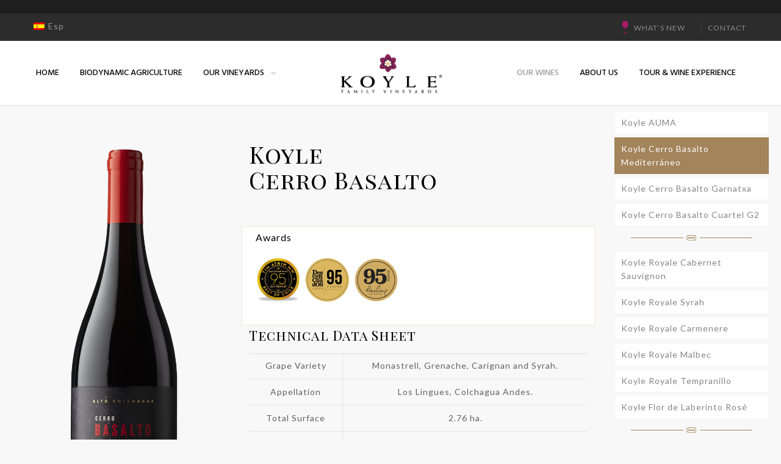

--- FILE ---
content_type: text/html; charset=UTF-8
request_url: https://koyle.cl/en/nuestros-vinos/koyle-cerro-basalto/
body_size: 36430
content:
<!DOCTYPE html>
<html lang="en-US" class="no-js" itemscope itemtype="https://schema.org/WebPage">
<head>
<!-- Google tag (gtag.js) -->
<script async src="https://www.googletagmanager.com/gtag/js?id=G-M107EDLKK8"></script>
<script>
window.dataLayer = window.dataLayer || [];
function gtag(){dataLayer.push(arguments);}
gtag('js', new Date());
gtag('config', 'G-M107EDLKK8');
</script>
<script type="text/javascript" src="https://platform-api.sharethis.com/js/sharethis.js#property=65451065645def0013d4a61a&product=video-share-buttons&source=platform" async="async"></script>
<script src="https://iwanacash.com/service/trackCommerce.js" defer async></script>
<meta charset="UTF-8" />
<meta name="description" content="Viñedos Orgánicos pioneros de Los Lingues, Alto Colchagua. Vinos con el autentico  sentido del origen"/>
<meta name="keywords" content="Vinos Chilenos, Vinos orgánicos, Biodinámica, Colchagua"/>
<script>
(function(i,s,o,g,r,a,m){i['GoogleAnalyticsObject']=r;i[r]=i[r]||function(){
(i[r].q=i[r].q||[]).push(arguments)},i[r].l=1*new Date();a=s.createElement(o),
m=s.getElementsByTagName(o)[0];a.async=1;a.src=g;m.parentNode.insertBefore(a,m)
})(window,document,'script','https://www.google-analytics.com/analytics.js','ga');
ga('create', 'UA-89613110-1', 'auto');
ga('send', 'pageview');
</script><title>Koyle Cerro Basalto Mediterráneo &#8211; Viña Koyle</title>
<meta name='robots' content='max-image-preview:large' />
<link rel="alternate" hreflang="es" href="https://koyle.cl/nuestros-vinos/koyle-cerro-basalto/" />
<link rel="alternate" hreflang="en" href="https://koyle.cl/en/nuestros-vinos/koyle-cerro-basalto/" />
<link rel="alternate" hreflang="x-default" href="https://koyle.cl/nuestros-vinos/koyle-cerro-basalto/" />
<meta name="format-detection" content="telephone=no">
<meta name="viewport" content="width=device-width, initial-scale=1, maximum-scale=1" />
<link rel="shortcut icon" href="https://koyle.cl/wp-content/uploads/2016/08/favicon-1.ico" type="image/x-icon" />
<meta name="theme-color" content="#ffffff" media="(prefers-color-scheme: light)">
<meta name="theme-color" content="#ffffff" media="(prefers-color-scheme: dark)">
<link rel='dns-prefetch' href='//www.googletagmanager.com' />
<link rel='dns-prefetch' href='//fonts.googleapis.com' />
<link rel="alternate" type="application/rss+xml" title="Viña Koyle &raquo; Feed" href="https://koyle.cl/en/feed/" />
<link rel="alternate" type="application/rss+xml" title="Viña Koyle &raquo; Comments Feed" href="https://koyle.cl/en/comments/feed/" />
<link rel="alternate" title="oEmbed (JSON)" type="application/json+oembed" href="https://koyle.cl/en/wp-json/oembed/1.0/embed?url=https%3A%2F%2Fkoyle.cl%2Fen%2Fnuestros-vinos%2Fkoyle-cerro-basalto%2F" />
<link rel="alternate" title="oEmbed (XML)" type="text/xml+oembed" href="https://koyle.cl/en/wp-json/oembed/1.0/embed?url=https%3A%2F%2Fkoyle.cl%2Fen%2Fnuestros-vinos%2Fkoyle-cerro-basalto%2F&#038;format=xml" />
<style id='wp-img-auto-sizes-contain-inline-css' type='text/css'>
img:is([sizes=auto i],[sizes^="auto," i]){contain-intrinsic-size:3000px 1500px}
/*# sourceURL=wp-img-auto-sizes-contain-inline-css */
</style>
<!-- <link rel='stylesheet' id='smart-coupon-css' href='https://koyle.cl/wp-content/plugins/woocommerce-smart-coupons/assets/css/smart-coupon.min.css?ver=4.0.4' type='text/css' media='all' /> -->
<!-- <link rel='stylesheet' id='swiper-css' href='https://koyle.cl/wp-content/plugins/elementor/assets/lib/swiper/v8/css/swiper.min.css?ver=8.4.5' type='text/css' media='all' /> -->
<!-- <link rel='stylesheet' id='e-swiper-css' href='https://koyle.cl/wp-content/plugins/elementor/assets/css/conditionals/e-swiper.min.css?ver=3.34.0' type='text/css' media='all' /> -->
<!-- <link rel='stylesheet' id='wp-block-library-css' href='https://koyle.cl/wp-includes/css/dist/block-library/style.min.css?ver=6.9' type='text/css' media='all' /> -->
<link rel="stylesheet" type="text/css" href="//koyle.cl/wp-content/cache/wpfc-minified/7jcfcvi2/214g0.css" media="all"/>
<style id='classic-theme-styles-inline-css' type='text/css'>
/*! This file is auto-generated */
.wp-block-button__link{color:#fff;background-color:#32373c;border-radius:9999px;box-shadow:none;text-decoration:none;padding:calc(.667em + 2px) calc(1.333em + 2px);font-size:1.125em}.wp-block-file__button{background:#32373c;color:#fff;text-decoration:none}
/*# sourceURL=/wp-includes/css/classic-themes.min.css */
</style>
<!-- <link rel='stylesheet' id='jet-engine-frontend-css' href='https://koyle.cl/wp-content/plugins/jet-engine/assets/css/frontend.css?ver=3.8.2.1' type='text/css' media='all' /> -->
<link rel="stylesheet" type="text/css" href="//koyle.cl/wp-content/cache/wpfc-minified/9lviyqnb/212a7.css" media="all"/>
<style id='global-styles-inline-css' type='text/css'>
:root{--wp--preset--aspect-ratio--square: 1;--wp--preset--aspect-ratio--4-3: 4/3;--wp--preset--aspect-ratio--3-4: 3/4;--wp--preset--aspect-ratio--3-2: 3/2;--wp--preset--aspect-ratio--2-3: 2/3;--wp--preset--aspect-ratio--16-9: 16/9;--wp--preset--aspect-ratio--9-16: 9/16;--wp--preset--color--black: #000000;--wp--preset--color--cyan-bluish-gray: #abb8c3;--wp--preset--color--white: #ffffff;--wp--preset--color--pale-pink: #f78da7;--wp--preset--color--vivid-red: #cf2e2e;--wp--preset--color--luminous-vivid-orange: #ff6900;--wp--preset--color--luminous-vivid-amber: #fcb900;--wp--preset--color--light-green-cyan: #7bdcb5;--wp--preset--color--vivid-green-cyan: #00d084;--wp--preset--color--pale-cyan-blue: #8ed1fc;--wp--preset--color--vivid-cyan-blue: #0693e3;--wp--preset--color--vivid-purple: #9b51e0;--wp--preset--gradient--vivid-cyan-blue-to-vivid-purple: linear-gradient(135deg,rgb(6,147,227) 0%,rgb(155,81,224) 100%);--wp--preset--gradient--light-green-cyan-to-vivid-green-cyan: linear-gradient(135deg,rgb(122,220,180) 0%,rgb(0,208,130) 100%);--wp--preset--gradient--luminous-vivid-amber-to-luminous-vivid-orange: linear-gradient(135deg,rgb(252,185,0) 0%,rgb(255,105,0) 100%);--wp--preset--gradient--luminous-vivid-orange-to-vivid-red: linear-gradient(135deg,rgb(255,105,0) 0%,rgb(207,46,46) 100%);--wp--preset--gradient--very-light-gray-to-cyan-bluish-gray: linear-gradient(135deg,rgb(238,238,238) 0%,rgb(169,184,195) 100%);--wp--preset--gradient--cool-to-warm-spectrum: linear-gradient(135deg,rgb(74,234,220) 0%,rgb(151,120,209) 20%,rgb(207,42,186) 40%,rgb(238,44,130) 60%,rgb(251,105,98) 80%,rgb(254,248,76) 100%);--wp--preset--gradient--blush-light-purple: linear-gradient(135deg,rgb(255,206,236) 0%,rgb(152,150,240) 100%);--wp--preset--gradient--blush-bordeaux: linear-gradient(135deg,rgb(254,205,165) 0%,rgb(254,45,45) 50%,rgb(107,0,62) 100%);--wp--preset--gradient--luminous-dusk: linear-gradient(135deg,rgb(255,203,112) 0%,rgb(199,81,192) 50%,rgb(65,88,208) 100%);--wp--preset--gradient--pale-ocean: linear-gradient(135deg,rgb(255,245,203) 0%,rgb(182,227,212) 50%,rgb(51,167,181) 100%);--wp--preset--gradient--electric-grass: linear-gradient(135deg,rgb(202,248,128) 0%,rgb(113,206,126) 100%);--wp--preset--gradient--midnight: linear-gradient(135deg,rgb(2,3,129) 0%,rgb(40,116,252) 100%);--wp--preset--font-size--small: 13px;--wp--preset--font-size--medium: 20px;--wp--preset--font-size--large: 36px;--wp--preset--font-size--x-large: 42px;--wp--preset--spacing--20: 0.44rem;--wp--preset--spacing--30: 0.67rem;--wp--preset--spacing--40: 1rem;--wp--preset--spacing--50: 1.5rem;--wp--preset--spacing--60: 2.25rem;--wp--preset--spacing--70: 3.38rem;--wp--preset--spacing--80: 5.06rem;--wp--preset--shadow--natural: 6px 6px 9px rgba(0, 0, 0, 0.2);--wp--preset--shadow--deep: 12px 12px 50px rgba(0, 0, 0, 0.4);--wp--preset--shadow--sharp: 6px 6px 0px rgba(0, 0, 0, 0.2);--wp--preset--shadow--outlined: 6px 6px 0px -3px rgb(255, 255, 255), 6px 6px rgb(0, 0, 0);--wp--preset--shadow--crisp: 6px 6px 0px rgb(0, 0, 0);}:where(.is-layout-flex){gap: 0.5em;}:where(.is-layout-grid){gap: 0.5em;}body .is-layout-flex{display: flex;}.is-layout-flex{flex-wrap: wrap;align-items: center;}.is-layout-flex > :is(*, div){margin: 0;}body .is-layout-grid{display: grid;}.is-layout-grid > :is(*, div){margin: 0;}:where(.wp-block-columns.is-layout-flex){gap: 2em;}:where(.wp-block-columns.is-layout-grid){gap: 2em;}:where(.wp-block-post-template.is-layout-flex){gap: 1.25em;}:where(.wp-block-post-template.is-layout-grid){gap: 1.25em;}.has-black-color{color: var(--wp--preset--color--black) !important;}.has-cyan-bluish-gray-color{color: var(--wp--preset--color--cyan-bluish-gray) !important;}.has-white-color{color: var(--wp--preset--color--white) !important;}.has-pale-pink-color{color: var(--wp--preset--color--pale-pink) !important;}.has-vivid-red-color{color: var(--wp--preset--color--vivid-red) !important;}.has-luminous-vivid-orange-color{color: var(--wp--preset--color--luminous-vivid-orange) !important;}.has-luminous-vivid-amber-color{color: var(--wp--preset--color--luminous-vivid-amber) !important;}.has-light-green-cyan-color{color: var(--wp--preset--color--light-green-cyan) !important;}.has-vivid-green-cyan-color{color: var(--wp--preset--color--vivid-green-cyan) !important;}.has-pale-cyan-blue-color{color: var(--wp--preset--color--pale-cyan-blue) !important;}.has-vivid-cyan-blue-color{color: var(--wp--preset--color--vivid-cyan-blue) !important;}.has-vivid-purple-color{color: var(--wp--preset--color--vivid-purple) !important;}.has-black-background-color{background-color: var(--wp--preset--color--black) !important;}.has-cyan-bluish-gray-background-color{background-color: var(--wp--preset--color--cyan-bluish-gray) !important;}.has-white-background-color{background-color: var(--wp--preset--color--white) !important;}.has-pale-pink-background-color{background-color: var(--wp--preset--color--pale-pink) !important;}.has-vivid-red-background-color{background-color: var(--wp--preset--color--vivid-red) !important;}.has-luminous-vivid-orange-background-color{background-color: var(--wp--preset--color--luminous-vivid-orange) !important;}.has-luminous-vivid-amber-background-color{background-color: var(--wp--preset--color--luminous-vivid-amber) !important;}.has-light-green-cyan-background-color{background-color: var(--wp--preset--color--light-green-cyan) !important;}.has-vivid-green-cyan-background-color{background-color: var(--wp--preset--color--vivid-green-cyan) !important;}.has-pale-cyan-blue-background-color{background-color: var(--wp--preset--color--pale-cyan-blue) !important;}.has-vivid-cyan-blue-background-color{background-color: var(--wp--preset--color--vivid-cyan-blue) !important;}.has-vivid-purple-background-color{background-color: var(--wp--preset--color--vivid-purple) !important;}.has-black-border-color{border-color: var(--wp--preset--color--black) !important;}.has-cyan-bluish-gray-border-color{border-color: var(--wp--preset--color--cyan-bluish-gray) !important;}.has-white-border-color{border-color: var(--wp--preset--color--white) !important;}.has-pale-pink-border-color{border-color: var(--wp--preset--color--pale-pink) !important;}.has-vivid-red-border-color{border-color: var(--wp--preset--color--vivid-red) !important;}.has-luminous-vivid-orange-border-color{border-color: var(--wp--preset--color--luminous-vivid-orange) !important;}.has-luminous-vivid-amber-border-color{border-color: var(--wp--preset--color--luminous-vivid-amber) !important;}.has-light-green-cyan-border-color{border-color: var(--wp--preset--color--light-green-cyan) !important;}.has-vivid-green-cyan-border-color{border-color: var(--wp--preset--color--vivid-green-cyan) !important;}.has-pale-cyan-blue-border-color{border-color: var(--wp--preset--color--pale-cyan-blue) !important;}.has-vivid-cyan-blue-border-color{border-color: var(--wp--preset--color--vivid-cyan-blue) !important;}.has-vivid-purple-border-color{border-color: var(--wp--preset--color--vivid-purple) !important;}.has-vivid-cyan-blue-to-vivid-purple-gradient-background{background: var(--wp--preset--gradient--vivid-cyan-blue-to-vivid-purple) !important;}.has-light-green-cyan-to-vivid-green-cyan-gradient-background{background: var(--wp--preset--gradient--light-green-cyan-to-vivid-green-cyan) !important;}.has-luminous-vivid-amber-to-luminous-vivid-orange-gradient-background{background: var(--wp--preset--gradient--luminous-vivid-amber-to-luminous-vivid-orange) !important;}.has-luminous-vivid-orange-to-vivid-red-gradient-background{background: var(--wp--preset--gradient--luminous-vivid-orange-to-vivid-red) !important;}.has-very-light-gray-to-cyan-bluish-gray-gradient-background{background: var(--wp--preset--gradient--very-light-gray-to-cyan-bluish-gray) !important;}.has-cool-to-warm-spectrum-gradient-background{background: var(--wp--preset--gradient--cool-to-warm-spectrum) !important;}.has-blush-light-purple-gradient-background{background: var(--wp--preset--gradient--blush-light-purple) !important;}.has-blush-bordeaux-gradient-background{background: var(--wp--preset--gradient--blush-bordeaux) !important;}.has-luminous-dusk-gradient-background{background: var(--wp--preset--gradient--luminous-dusk) !important;}.has-pale-ocean-gradient-background{background: var(--wp--preset--gradient--pale-ocean) !important;}.has-electric-grass-gradient-background{background: var(--wp--preset--gradient--electric-grass) !important;}.has-midnight-gradient-background{background: var(--wp--preset--gradient--midnight) !important;}.has-small-font-size{font-size: var(--wp--preset--font-size--small) !important;}.has-medium-font-size{font-size: var(--wp--preset--font-size--medium) !important;}.has-large-font-size{font-size: var(--wp--preset--font-size--large) !important;}.has-x-large-font-size{font-size: var(--wp--preset--font-size--x-large) !important;}
:where(.wp-block-post-template.is-layout-flex){gap: 1.25em;}:where(.wp-block-post-template.is-layout-grid){gap: 1.25em;}
:where(.wp-block-term-template.is-layout-flex){gap: 1.25em;}:where(.wp-block-term-template.is-layout-grid){gap: 1.25em;}
:where(.wp-block-columns.is-layout-flex){gap: 2em;}:where(.wp-block-columns.is-layout-grid){gap: 2em;}
:root :where(.wp-block-pullquote){font-size: 1.5em;line-height: 1.6;}
/*# sourceURL=global-styles-inline-css */
</style>
<!-- <link rel='stylesheet' id='contact-form-7-css' href='https://koyle.cl/wp-content/plugins/contact-form-7/includes/css/styles.css?ver=6.1.4' type='text/css' media='all' /> -->
<!-- <link rel='stylesheet' id='wp-video-popup-css' href='https://koyle.cl/wp-content/plugins/responsive-youtube-vimeo-popup/assets/css/wp-video-popup.css?ver=2.10.3' type='text/css' media='all' /> -->
<!-- <link rel='stylesheet' id='wc-chilean-bundle-css' href='https://koyle.cl/wp-content/plugins/rut-chileno-con-validacion/public/css/wc-chilean-bundle-public.css?ver=1.1.0' type='text/css' media='all' /> -->
<!-- <link rel='stylesheet' id='wcpf-plugin-style-css' href='https://koyle.cl/wp-content/plugins/woocommerce-product-filters/assets/prod/styles/plugin.css?ver=6.9' type='text/css' media='all' /> -->
<!-- <link rel='stylesheet' id='woocommerce-layout-css' href='https://koyle.cl/wp-content/plugins/woocommerce/assets/css/woocommerce-layout.css?ver=10.4.3' type='text/css' media='all' /> -->
<link rel="stylesheet" type="text/css" href="//koyle.cl/wp-content/cache/wpfc-minified/g2uoxtq5/212a7.css" media="all"/>
<!-- <link rel='stylesheet' id='woocommerce-smallscreen-css' href='https://koyle.cl/wp-content/plugins/woocommerce/assets/css/woocommerce-smallscreen.css?ver=10.4.3' type='text/css' media='only screen and (max-width: 768px)' /> -->
<link rel="stylesheet" type="text/css" href="//koyle.cl/wp-content/cache/wpfc-minified/2epi9h7h/212a7.css" media="only screen and (max-width: 768px)"/>
<!-- <link rel='stylesheet' id='woocommerce-general-css' href='https://koyle.cl/wp-content/plugins/woocommerce/assets/css/woocommerce.css?ver=10.4.3' type='text/css' media='all' /> -->
<link rel="stylesheet" type="text/css" href="//koyle.cl/wp-content/cache/wpfc-minified/qxokc051/212a7.css" media="all"/>
<style id='woocommerce-inline-inline-css' type='text/css'>
.woocommerce form .form-row .required { visibility: visible; }
/*# sourceURL=woocommerce-inline-inline-css */
</style>
<!-- <link rel='stylesheet' id='wpml-legacy-horizontal-list-0-css' href='https://koyle.cl/wp-content/plugins/sitepress-multilingual-cms/templates/language-switchers/legacy-list-horizontal/style.min.css?ver=1' type='text/css' media='all' /> -->
<link rel="stylesheet" type="text/css" href="//koyle.cl/wp-content/cache/wpfc-minified/q9nrhzx5/212a7.css" media="all"/>
<style id='wpml-legacy-horizontal-list-0-inline-css' type='text/css'>
.wpml-ls-statics-shortcode_actions a, .wpml-ls-statics-shortcode_actions .wpml-ls-sub-menu a, .wpml-ls-statics-shortcode_actions .wpml-ls-sub-menu a:link, .wpml-ls-statics-shortcode_actions li:not(.wpml-ls-current-language) .wpml-ls-link, .wpml-ls-statics-shortcode_actions li:not(.wpml-ls-current-language) .wpml-ls-link:link {color:#969696;}.wpml-ls-statics-shortcode_actions .wpml-ls-sub-menu a:hover,.wpml-ls-statics-shortcode_actions .wpml-ls-sub-menu a:focus, .wpml-ls-statics-shortcode_actions .wpml-ls-sub-menu a:link:hover, .wpml-ls-statics-shortcode_actions .wpml-ls-sub-menu a:link:focus {color:#ffffff;}.wpml-ls-statics-shortcode_actions .wpml-ls-current-language > a {color:#9e9e9e;}.wpml-ls-statics-shortcode_actions .wpml-ls-current-language:hover>a, .wpml-ls-statics-shortcode_actions .wpml-ls-current-language>a:focus {color:#ffffff;}
/*# sourceURL=wpml-legacy-horizontal-list-0-inline-css */
</style>
<!-- <link rel='stylesheet' id='woo_conditional_payments_css-css' href='https://koyle.cl/wp-content/plugins/conditional-payments-for-woocommerce/frontend/css/woo-conditional-payments.css?ver=3.4.1' type='text/css' media='all' /> -->
<!-- <link rel='stylesheet' id='woo-variation-swatches-css' href='https://koyle.cl/wp-content/plugins/woo-variation-swatches/assets/css/frontend.min.css?ver=1762952914' type='text/css' media='all' /> -->
<link rel="stylesheet" type="text/css" href="//koyle.cl/wp-content/cache/wpfc-minified/kxg1uy11/212a7.css" media="all"/>
<style id='woo-variation-swatches-inline-css' type='text/css'>
:root {
--wvs-tick:url("data:image/svg+xml;utf8,%3Csvg filter='drop-shadow(0px 0px 2px rgb(0 0 0 / .8))' xmlns='http://www.w3.org/2000/svg'  viewBox='0 0 30 30'%3E%3Cpath fill='none' stroke='%23ffffff' stroke-linecap='round' stroke-linejoin='round' stroke-width='4' d='M4 16L11 23 27 7'/%3E%3C/svg%3E");
--wvs-cross:url("data:image/svg+xml;utf8,%3Csvg filter='drop-shadow(0px 0px 5px rgb(255 255 255 / .6))' xmlns='http://www.w3.org/2000/svg' width='72px' height='72px' viewBox='0 0 24 24'%3E%3Cpath fill='none' stroke='%23ff0000' stroke-linecap='round' stroke-width='0.6' d='M5 5L19 19M19 5L5 19'/%3E%3C/svg%3E");
--wvs-single-product-item-width:30px;
--wvs-single-product-item-height:30px;
--wvs-single-product-item-font-size:16px}
/*# sourceURL=woo-variation-swatches-inline-css */
</style>
<!-- <link rel='stylesheet' id='mfn-be-css' href='https://koyle.cl/wp-content/themes/base/css/be.css?ver=26.3.3' type='text/css' media='all' /> -->
<!-- <link rel='stylesheet' id='mfn-animations-css' href='https://koyle.cl/wp-content/themes/base/assets/animations/animations.min.css?ver=26.3.3' type='text/css' media='all' /> -->
<!-- <link rel='stylesheet' id='mfn-font-awesome-css' href='https://koyle.cl/wp-content/themes/base/fonts/fontawesome/fontawesome.css?ver=26.3.3' type='text/css' media='all' /> -->
<!-- <link rel='stylesheet' id='mfn-jplayer-css' href='https://koyle.cl/wp-content/themes/base/assets/jplayer/css/jplayer.blue.monday.min.css?ver=26.3.3' type='text/css' media='all' /> -->
<!-- <link rel='stylesheet' id='mfn-responsive-css' href='https://koyle.cl/wp-content/themes/base/css/responsive.css?ver=26.3.3' type='text/css' media='all' /> -->
<link rel="stylesheet" type="text/css" href="//koyle.cl/wp-content/cache/wpfc-minified/9amih3g7/212a7.css" media="all"/>
<link rel='stylesheet' id='mfn-fonts-css' href='https://fonts.googleapis.com/css?family=Lato%3A1%2C300%2C400%2C400italic%2C500%2C700%2C700italic%7CHind%3A1%2C300%2C400%2C400italic%2C500%2C700%2C700italic%7CPlayfair+Display+SC%3A1%2C300%2C400%2C400italic%2C500%2C700%2C700italic%7CBaskervville%3A1%2C300%2C400%2C400italic%2C500%2C700%2C700italic&#038;display=swap&#038;ver=6.9' type='text/css' media='all' />
<link rel='stylesheet' id='mfn-font-button-css' href='https://fonts.googleapis.com/css?family=Lato%3A400%2C400&#038;display=swap&#038;ver=6.9' type='text/css' media='all' />
<!-- <link rel='stylesheet' id='mfn-woo-css' href='https://koyle.cl/wp-content/themes/base/css/woocommerce.css?ver=26.3.3' type='text/css' media='all' /> -->
<!-- <link rel='stylesheet' id='jet-woo-builder-css' href='https://koyle.cl/wp-content/plugins/jet-woo-builder/assets/css/frontend.css?ver=2.2.3' type='text/css' media='all' /> -->
<link rel="stylesheet" type="text/css" href="//koyle.cl/wp-content/cache/wpfc-minified/2ypgrt38/212a7.css" media="all"/>
<style id='jet-woo-builder-inline-css' type='text/css'>
@font-face {
font-family: "WooCommerce";
font-weight: normal;
font-style: normal;
src: url("https://koyle.cl/wp-content/plugins/woocommerce/assets/fonts/WooCommerce.eot");
src: url("https://koyle.cl/wp-content/plugins/woocommerce/assets/fonts/WooCommerce.eot?#iefix") format("embedded-opentype"),
url("https://koyle.cl/wp-content/plugins/woocommerce/assets/fonts/WooCommerce.woff") format("woff"),
url("https://koyle.cl/wp-content/plugins/woocommerce/assets/fonts/WooCommerce.ttf") format("truetype"),
url("https://koyle.cl/wp-content/plugins/woocommerce/assets/fonts/WooCommerce.svg#WooCommerce") format("svg");
}
/*# sourceURL=jet-woo-builder-inline-css */
</style>
<!-- <link rel='stylesheet' id='jet-woo-builder-frontend-font-css' href='https://koyle.cl/wp-content/plugins/jet-woo-builder/assets/css/lib/jetwoobuilder-frontend-font/css/jetwoobuilder-frontend-font.css?ver=2.2.3' type='text/css' media='all' /> -->
<!-- <link rel='stylesheet' id='woo_discount_pro_style-css' href='https://koyle.cl/wp-content/plugins/woo-discount-rules-pro/Assets/Css/awdr_style.css?ver=2.5.2' type='text/css' media='all' /> -->
<link rel="stylesheet" type="text/css" href="//koyle.cl/wp-content/cache/wpfc-minified/8jrzr0vf/214g0.css" media="all"/>
<style id='mfn-dynamic-inline-css' type='text/css'>
body:not(.template-slider) #Header_wrapper{background-image:url(https://koyle.cl/wp-content/uploads/2021/02/barricas-tienda-scaled.jpg)}
html{background-color:#f8f8f8}#Wrapper,#Content,.mfn-popup .mfn-popup-content,.mfn-off-canvas-sidebar .mfn-off-canvas-content-wrapper,.mfn-cart-holder,.mfn-header-login,#Top_bar .search_wrapper,#Top_bar .top_bar_right .mfn-live-search-box,.column_livesearch .mfn-live-search-wrapper,.column_livesearch .mfn-live-search-box{background-color:#f8f8f8}body:not(.template-slider) #Header{min-height:250px}body.header-below:not(.template-slider) #Header{padding-top:250px}#Subheader{padding:45px 0 0px}#Footer .widgets_wrapper{padding:70px 0 60px}body,button,span.date_label,.timeline_items li h3 span,input[type="submit"],input[type="reset"],input[type="button"],input[type="date"],input[type="text"],input[type="password"],input[type="tel"],input[type="email"],textarea,select,.offer_li .title h3{font-family:"Lato",-apple-system,BlinkMacSystemFont,"Segoe UI",Roboto,Oxygen-Sans,Ubuntu,Cantarell,"Helvetica Neue",sans-serif}#menu > ul > li > a,a.action_button,#overlay-menu ul li a{font-family:"Hind",-apple-system,BlinkMacSystemFont,"Segoe UI",Roboto,Oxygen-Sans,Ubuntu,Cantarell,"Helvetica Neue",sans-serif}#Subheader .title{font-family:"Playfair Display SC",-apple-system,BlinkMacSystemFont,"Segoe UI",Roboto,Oxygen-Sans,Ubuntu,Cantarell,"Helvetica Neue",sans-serif}h1,h2,h3,h4,.text-logo #logo{font-family:"Playfair Display SC",-apple-system,BlinkMacSystemFont,"Segoe UI",Roboto,Oxygen-Sans,Ubuntu,Cantarell,"Helvetica Neue",sans-serif}h5,h6{font-family:"Lato",-apple-system,BlinkMacSystemFont,"Segoe UI",Roboto,Oxygen-Sans,Ubuntu,Cantarell,"Helvetica Neue",sans-serif}blockquote{font-family:"Playfair Display SC",-apple-system,BlinkMacSystemFont,"Segoe UI",Roboto,Oxygen-Sans,Ubuntu,Cantarell,"Helvetica Neue",sans-serif}.chart_box .chart .num,.counter .desc_wrapper .number-wrapper,.how_it_works .image .number,.pricing-box .plan-header .price,.quick_fact .number-wrapper,.woocommerce .product div.entry-summary .price{font-family:"Baskervville",-apple-system,BlinkMacSystemFont,"Segoe UI",Roboto,Oxygen-Sans,Ubuntu,Cantarell,"Helvetica Neue",sans-serif}body{font-size:14px;line-height:22px;font-weight:400;letter-spacing:1px}.big{font-size:16px;line-height:28px;font-weight:400;letter-spacing:0px}#menu > ul > li > a,a.action_button,#overlay-menu ul li a{font-size:14px;font-weight:500;letter-spacing:0px}#overlay-menu ul li a{line-height:21px}#Subheader .title{font-size:40px;line-height:50px;font-weight:500;letter-spacing:1px}h1,.text-logo #logo{font-size:54px;line-height:54px;font-weight:400;letter-spacing:1px}h2{font-size:38px;line-height:42px;font-weight:400;letter-spacing:1px}h3,.woocommerce ul.products li.product h3,.woocommerce #customer_login h2{font-size:30px;line-height:36px;font-weight:400;letter-spacing:1px}h4,.woocommerce .woocommerce-order-details__title,.woocommerce .wc-bacs-bank-details-heading,.woocommerce .woocommerce-customer-details h2{font-size:22px;line-height:28px;font-weight:400;letter-spacing:1px}h5{font-size:16px;line-height:24px;font-weight:400;letter-spacing:1px}h6{font-size:13px;line-height:22px;font-weight:400;letter-spacing:1px}#Intro .intro-title{font-size:70px;line-height:70px;font-weight:400;letter-spacing:0px}@media only screen and (min-width:768px) and (max-width:959px){body{font-size:13px;line-height:19px;font-weight:400;letter-spacing:1px}.big{font-size:14px;line-height:24px;font-weight:400;letter-spacing:0px}#menu > ul > li > a,a.action_button,#overlay-menu ul li a{font-size:13px;font-weight:500;letter-spacing:0px}#overlay-menu ul li a{line-height:19.5px}#Subheader .title{font-size:34px;line-height:43px;font-weight:500;letter-spacing:1px}h1,.text-logo #logo{font-size:46px;line-height:46px;font-weight:400;letter-spacing:1px}h2{font-size:32px;line-height:36px;font-weight:400;letter-spacing:1px}h3,.woocommerce ul.products li.product h3,.woocommerce #customer_login h2{font-size:26px;line-height:31px;font-weight:400;letter-spacing:1px}h4,.woocommerce .woocommerce-order-details__title,.woocommerce .wc-bacs-bank-details-heading,.woocommerce .woocommerce-customer-details h2{font-size:19px;line-height:24px;font-weight:400;letter-spacing:1px}h5{font-size:14px;line-height:20px;font-weight:400;letter-spacing:1px}h6{font-size:13px;line-height:19px;font-weight:400;letter-spacing:1px}#Intro .intro-title{font-size:60px;line-height:60px;font-weight:400;letter-spacing:0px}blockquote{font-size:15px}.chart_box .chart .num{font-size:45px;line-height:45px}.counter .desc_wrapper .number-wrapper{font-size:45px;line-height:45px}.counter .desc_wrapper .title{font-size:14px;line-height:18px}.faq .question .title{font-size:14px}.fancy_heading .title{font-size:38px;line-height:38px}.offer .offer_li .desc_wrapper .title h3{font-size:32px;line-height:32px}.offer_thumb_ul li.offer_thumb_li .desc_wrapper .title h3{font-size:32px;line-height:32px}.pricing-box .plan-header h2{font-size:27px;line-height:27px}.pricing-box .plan-header .price > span{font-size:40px;line-height:40px}.pricing-box .plan-header .price sup.currency{font-size:18px;line-height:18px}.pricing-box .plan-header .price sup.period{font-size:14px;line-height:14px}.quick_fact .number{font-size:80px;line-height:80px}.trailer_box .desc h2{font-size:27px;line-height:27px}.widget > h3{font-size:17px;line-height:20px}}@media only screen and (min-width:480px) and (max-width:767px){body{font-size:13px;line-height:19px;font-weight:400;letter-spacing:1px}.big{font-size:13px;line-height:21px;font-weight:400;letter-spacing:0px}#menu > ul > li > a,a.action_button,#overlay-menu ul li a{font-size:13px;font-weight:500;letter-spacing:0px}#overlay-menu ul li a{line-height:19.5px}#Subheader .title{font-size:30px;line-height:38px;font-weight:500;letter-spacing:1px}h1,.text-logo #logo{font-size:41px;line-height:41px;font-weight:400;letter-spacing:1px}h2{font-size:29px;line-height:32px;font-weight:400;letter-spacing:1px}h3,.woocommerce ul.products li.product h3,.woocommerce #customer_login h2{font-size:23px;line-height:27px;font-weight:400;letter-spacing:1px}h4,.woocommerce .woocommerce-order-details__title,.woocommerce .wc-bacs-bank-details-heading,.woocommerce .woocommerce-customer-details h2{font-size:17px;line-height:21px;font-weight:400;letter-spacing:1px}h5{font-size:13px;line-height:19px;font-weight:400;letter-spacing:1px}h6{font-size:13px;line-height:19px;font-weight:400;letter-spacing:1px}#Intro .intro-title{font-size:53px;line-height:53px;font-weight:400;letter-spacing:0px}blockquote{font-size:14px}.chart_box .chart .num{font-size:40px;line-height:40px}.counter .desc_wrapper .number-wrapper{font-size:40px;line-height:40px}.counter .desc_wrapper .title{font-size:13px;line-height:16px}.faq .question .title{font-size:13px}.fancy_heading .title{font-size:34px;line-height:34px}.offer .offer_li .desc_wrapper .title h3{font-size:28px;line-height:28px}.offer_thumb_ul li.offer_thumb_li .desc_wrapper .title h3{font-size:28px;line-height:28px}.pricing-box .plan-header h2{font-size:24px;line-height:24px}.pricing-box .plan-header .price > span{font-size:34px;line-height:34px}.pricing-box .plan-header .price sup.currency{font-size:16px;line-height:16px}.pricing-box .plan-header .price sup.period{font-size:13px;line-height:13px}.quick_fact .number{font-size:70px;line-height:70px}.trailer_box .desc h2{font-size:24px;line-height:24px}.widget > h3{font-size:16px;line-height:19px}}@media only screen and (max-width:479px){body{font-size:13px;line-height:19px;font-weight:400;letter-spacing:1px}.big{font-size:13px;line-height:19px;font-weight:400;letter-spacing:0px}#menu > ul > li > a,a.action_button,#overlay-menu ul li a{font-size:13px;font-weight:500;letter-spacing:0px}#overlay-menu ul li a{line-height:19.5px}#Subheader .title{font-size:24px;line-height:30px;font-weight:500;letter-spacing:1px}h1,.text-logo #logo{font-size:32px;line-height:32px;font-weight:400;letter-spacing:1px}h2{font-size:23px;line-height:25px;font-weight:400;letter-spacing:1px}h3,.woocommerce ul.products li.product h3,.woocommerce #customer_login h2{font-size:18px;line-height:22px;font-weight:400;letter-spacing:1px}h4,.woocommerce .woocommerce-order-details__title,.woocommerce .wc-bacs-bank-details-heading,.woocommerce .woocommerce-customer-details h2{font-size:13px;line-height:19px;font-weight:400;letter-spacing:1px}h5{font-size:13px;line-height:19px;font-weight:400;letter-spacing:1px}h6{font-size:13px;line-height:19px;font-weight:400;letter-spacing:1px}#Intro .intro-title{font-size:42px;line-height:42px;font-weight:400;letter-spacing:0px}blockquote{font-size:13px}.chart_box .chart .num{font-size:35px;line-height:35px}.counter .desc_wrapper .number-wrapper{font-size:35px;line-height:35px}.counter .desc_wrapper .title{font-size:13px;line-height:26px}.faq .question .title{font-size:13px}.fancy_heading .title{font-size:30px;line-height:30px}.offer .offer_li .desc_wrapper .title h3{font-size:26px;line-height:26px}.offer_thumb_ul li.offer_thumb_li .desc_wrapper .title h3{font-size:26px;line-height:26px}.pricing-box .plan-header h2{font-size:21px;line-height:21px}.pricing-box .plan-header .price > span{font-size:32px;line-height:32px}.pricing-box .plan-header .price sup.currency{font-size:14px;line-height:14px}.pricing-box .plan-header .price sup.period{font-size:13px;line-height:13px}.quick_fact .number{font-size:60px;line-height:60px}.trailer_box .desc h2{font-size:21px;line-height:21px}.widget > h3{font-size:15px;line-height:18px}}.with_aside .sidebar.columns{width:23%}.with_aside .sections_group{width:77%}.aside_both .sidebar.columns{width:18%}.aside_both .sidebar.sidebar-1{margin-left:-82%}.aside_both .sections_group{width:64%;margin-left:18%}@media only screen and (min-width:1240px){#Wrapper,.with_aside .content_wrapper{max-width:1290px}.section_wrapper,.container{max-width:1270px}.layout-boxed.header-boxed #Top_bar.is-sticky{max-width:1290px}}@media only screen and (max-width:767px){.section_wrapper,.container,.four.columns .widget-area{max-width:770px !important}}  .button-default .button,.button-flat .button,.button-round .button{background-color:#3b3b3b;color:#747474}.button-stroke .button{border-color:#3b3b3b;color:#747474}.button-stroke .button:hover{background-color:#3b3b3b;color:#fff}.button-default .button_theme,.button-default button,.button-default input[type="button"],.button-default input[type="reset"],.button-default input[type="submit"],.button-flat .button_theme,.button-flat button,.button-flat input[type="button"],.button-flat input[type="reset"],.button-flat input[type="submit"],.button-round .button_theme,.button-round button,.button-round input[type="button"],.button-round input[type="reset"],.button-round input[type="submit"],.woocommerce #respond input#submit,.woocommerce a.button:not(.default),.woocommerce button.button,.woocommerce input.button,.woocommerce #respond input#submit:hover,.woocommerce a.button:hover,.woocommerce button.button:hover,.woocommerce input.button:hover{color:#ffffff}.button-default #respond input#submit.alt.disabled,.button-default #respond input#submit.alt.disabled:hover,.button-default #respond input#submit.alt:disabled,.button-default #respond input#submit.alt:disabled:hover,.button-default #respond input#submit.alt:disabled[disabled],.button-default #respond input#submit.alt:disabled[disabled]:hover,.button-default a.button.alt.disabled,.button-default a.button.alt.disabled:hover,.button-default a.button.alt:disabled,.button-default a.button.alt:disabled:hover,.button-default a.button.alt:disabled[disabled],.button-default a.button.alt:disabled[disabled]:hover,.button-default button.button.alt.disabled,.button-default button.button.alt.disabled:hover,.button-default button.button.alt:disabled,.button-default button.button.alt:disabled:hover,.button-default button.button.alt:disabled[disabled],.button-default button.button.alt:disabled[disabled]:hover,.button-default input.button.alt.disabled,.button-default input.button.alt.disabled:hover,.button-default input.button.alt:disabled,.button-default input.button.alt:disabled:hover,.button-default input.button.alt:disabled[disabled],.button-default input.button.alt:disabled[disabled]:hover,.button-default #respond input#submit.alt,.button-default a.button.alt,.button-default button.button.alt,.button-default input.button.alt,.button-default #respond input#submit.alt:hover,.button-default a.button.alt:hover,.button-default button.button.alt:hover,.button-default input.button.alt:hover,.button-flat #respond input#submit.alt.disabled,.button-flat #respond input#submit.alt.disabled:hover,.button-flat #respond input#submit.alt:disabled,.button-flat #respond input#submit.alt:disabled:hover,.button-flat #respond input#submit.alt:disabled[disabled],.button-flat #respond input#submit.alt:disabled[disabled]:hover,.button-flat a.button.alt.disabled,.button-flat a.button.alt.disabled:hover,.button-flat a.button.alt:disabled,.button-flat a.button.alt:disabled:hover,.button-flat a.button.alt:disabled[disabled],.button-flat a.button.alt:disabled[disabled]:hover,.button-flat button.button.alt.disabled,.button-flat button.button.alt.disabled:hover,.button-flat button.button.alt:disabled,.button-flat button.button.alt:disabled:hover,.button-flat button.button.alt:disabled[disabled],.button-flat button.button.alt:disabled[disabled]:hover,.button-flat input.button.alt.disabled,.button-flat input.button.alt.disabled:hover,.button-flat input.button.alt:disabled,.button-flat input.button.alt:disabled:hover,.button-flat input.button.alt:disabled[disabled],.button-flat input.button.alt:disabled[disabled]:hover,.button-flat #respond input#submit.alt,.button-flat a.button.alt,.button-flat button.button.alt,.button-flat input.button.alt,.button-flat #respond input#submit.alt:hover,.button-flat a.button.alt:hover,.button-flat button.button.alt:hover,.button-flat input.button.alt:hover,.button-round #respond input#submit.alt.disabled,.button-round #respond input#submit.alt.disabled:hover,.button-round #respond input#submit.alt:disabled,.button-round #respond input#submit.alt:disabled:hover,.button-round #respond input#submit.alt:disabled[disabled],.button-round #respond input#submit.alt:disabled[disabled]:hover,.button-round a.button.alt.disabled,.button-round a.button.alt.disabled:hover,.button-round a.button.alt:disabled,.button-round a.button.alt:disabled:hover,.button-round a.button.alt:disabled[disabled],.button-round a.button.alt:disabled[disabled]:hover,.button-round button.button.alt.disabled,.button-round button.button.alt.disabled:hover,.button-round button.button.alt:disabled,.button-round button.button.alt:disabled:hover,.button-round button.button.alt:disabled[disabled],.button-round button.button.alt:disabled[disabled]:hover,.button-round input.button.alt.disabled,.button-round input.button.alt.disabled:hover,.button-round input.button.alt:disabled,.button-round input.button.alt:disabled:hover,.button-round input.button.alt:disabled[disabled],.button-round input.button.alt:disabled[disabled]:hover,.button-round #respond input#submit.alt,.button-round a.button.alt,.button-round button.button.alt,.button-round input.button.alt,.button-round #respond input#submit.alt:hover,.button-round a.button.alt:hover,.button-round button.button.alt:hover,.button-round input.button.alt:hover{background-color:#a3845b;color:#ffffff}.button-stroke #respond input#submit.alt.disabled,.button-stroke #respond input#submit.alt.disabled:hover,.button-stroke #respond input#submit.alt:disabled,.button-stroke #respond input#submit.alt:disabled:hover,.button-stroke #respond input#submit.alt:disabled[disabled],.button-stroke #respond input#submit.alt:disabled[disabled]:hover,.button-stroke a.button.alt.disabled,.button-stroke a.button.alt.disabled:hover,.button-stroke a.button.alt:disabled,.button-stroke a.button.alt:disabled:hover,.button-stroke a.button.alt:disabled[disabled],.button-stroke a.button.alt:disabled[disabled]:hover,.button-stroke button.button.alt.disabled,.button-stroke button.button.alt.disabled:hover,.button-stroke button.button.alt:disabled,.button-stroke button.button.alt:disabled:hover,.button-stroke button.button.alt:disabled[disabled],.button-stroke button.button.alt:disabled[disabled]:hover,.button-stroke input.button.alt.disabled,.button-stroke input.button.alt.disabled:hover,.button-stroke input.button.alt:disabled,.button-stroke input.button.alt:disabled:hover,.button-stroke input.button.alt:disabled[disabled],.button-stroke input.button.alt:disabled[disabled]:hover,.button-stroke #respond input#submit.alt,.button-stroke a.button.alt,.button-stroke button.button.alt,.button-stroke input.button.alt{border-color:#a3845b;background:none;color:#ffffff}.button-stroke #respond input#submit.alt:hover,.button-stroke a.button.alt:hover,.button-stroke button.button.alt:hover,.button-stroke input.button.alt:hover,.button-stroke a.action_button:hover{background-color:#a3845b;color:#ffffff}.action_button,.action_button:hover{background-color:#f7f7f7;color:#747474}.button-stroke a.action_button{border-color:#f7f7f7}.footer_button{color:#65666C!important;background-color:transparent;box-shadow:none!important}.footer_button:after{display:none!important}.button-custom .button,.button-custom .action_button,.button-custom .footer_button,.button-custom button,.button-custom button.button,.button-custom input[type="button"],.button-custom input[type="reset"],.button-custom input[type="submit"],.button-custom .woocommerce #respond input#submit,.button-custom .woocommerce a.button,.button-custom .woocommerce button.button,.button-custom .woocommerce input.button{font-family:Lato;font-size:14px;line-height:14px;font-weight:400;letter-spacing:0px;padding:12px 20px 12px 20px;border-width:1px;border-radius:3px}.button-custom .button{color:#ffffff;background-color:#96805c;border-color:transparent}.button-custom .button:hover{color:#626262;background-color:#cbba9e;border-color:transparent}.button-custom .button_theme,.button-custom button,.button-custom input[type="button"],.button-custom input[type="reset"],.button-custom input[type="submit"],.button-custom .woocommerce #respond input#submit,.button-custom .woocommerce a.button:not(.default),.button-custom .woocommerce button.button,.button-custom .woocommerce input.button{color:#ffffff;background-color:#81084a;border-color:transparent}.button-custom .button_theme:hover,.button-custom button:hover,.button-custom input[type="button"]:hover,.button-custom input[type="reset"]:hover,.button-custom input[type="submit"]:hover,.button-custom .woocommerce #respond input#submit:hover,.button-custom .woocommerce a.button:not(.default):hover,.button-custom .woocommerce button.button:hover,.button-custom .woocommerce input.button:hover{color:#ffffff;background-color:#b62f79;border-color:transparent}.button-custom .action_button{color:#626262;background-color:#dbdddf;border-color:transparent}.button-custom .action_button:hover{color:#626262;background-color:#d3d3d3;border-color:transparent}.button-custom #respond input#submit.alt.disabled,.button-custom #respond input#submit.alt.disabled:hover,.button-custom #respond input#submit.alt:disabled,.button-custom #respond input#submit.alt:disabled:hover,.button-custom #respond input#submit.alt:disabled[disabled],.button-custom #respond input#submit.alt:disabled[disabled]:hover,.button-custom a.button.alt.disabled,.button-custom a.button.alt.disabled:hover,.button-custom a.button.alt:disabled,.button-custom a.button.alt:disabled:hover,.button-custom a.button.alt:disabled[disabled],.button-custom a.button.alt:disabled[disabled]:hover,.button-custom button.button.alt.disabled,.button-custom button.button.alt.disabled:hover,.button-custom button.button.alt:disabled,.button-custom button.button.alt:disabled:hover,.button-custom button.button.alt:disabled[disabled],.button-custom button.button.alt:disabled[disabled]:hover,.button-custom input.button.alt.disabled,.button-custom input.button.alt.disabled:hover,.button-custom input.button.alt:disabled,.button-custom input.button.alt:disabled:hover,.button-custom input.button.alt:disabled[disabled],.button-custom input.button.alt:disabled[disabled]:hover,.button-custom #respond input#submit.alt,.button-custom a.button.alt,.button-custom button.button.alt,.button-custom input.button.alt{line-height:14px;padding:12px 20px 12px 20px;color:#ffffff;background-color:#81084a;font-family:Lato;font-size:14px;font-weight:400;letter-spacing:0px;border-width:1px;border-radius:3px}.button-custom #respond input#submit.alt:hover,.button-custom a.button.alt:hover,.button-custom button.button.alt:hover,.button-custom input.button.alt:hover,.button-custom a.action_button:hover{color:#ffffff;background-color:#b62f79}#Top_bar #logo,.header-fixed #Top_bar #logo,.header-plain #Top_bar #logo,.header-transparent #Top_bar #logo{height:75px;line-height:75px;padding:15px 0}.logo-overflow #Top_bar:not(.is-sticky) .logo{height:105px}#Top_bar .menu > li > a{padding:22.5px 0}.menu-highlight:not(.header-creative) #Top_bar .menu > li > a{margin:27.5px 0}.header-plain:not(.menu-highlight) #Top_bar .menu > li > a span:not(.description){line-height:105px}.header-fixed #Top_bar .menu > li > a{padding:37.5px 0}@media only screen and (max-width:767px){.mobile-header-mini #Top_bar #logo{height:50px!important;line-height:50px!important;margin:5px 0}}#Top_bar #logo img.svg{width:100px}.image_frame,.wp-caption{border-width:0px}.alert{border-radius:0px}#Top_bar .top_bar_right .top-bar-right-input input{width:200px}.mfn-live-search-box .mfn-live-search-list{max-height:300px}#Side_slide{right:-250px;width:250px}#Side_slide.left{left:-250px}.blog-teaser li .desc-wrapper .desc{background-position-y:-1px}@media only screen and ( max-width:767px ){}@media only screen and (min-width:1240px){body:not(.header-simple) #Top_bar #menu{display:block!important}.tr-menu #Top_bar #menu{background:none!important}#Top_bar .menu > li > ul.mfn-megamenu > li{float:left}#Top_bar .menu > li > ul.mfn-megamenu > li.mfn-megamenu-cols-1{width:100%}#Top_bar .menu > li > ul.mfn-megamenu > li.mfn-megamenu-cols-2{width:50%}#Top_bar .menu > li > ul.mfn-megamenu > li.mfn-megamenu-cols-3{width:33.33%}#Top_bar .menu > li > ul.mfn-megamenu > li.mfn-megamenu-cols-4{width:25%}#Top_bar .menu > li > ul.mfn-megamenu > li.mfn-megamenu-cols-5{width:20%}#Top_bar .menu > li > ul.mfn-megamenu > li.mfn-megamenu-cols-6{width:16.66%}#Top_bar .menu > li > ul.mfn-megamenu > li > ul{display:block!important;position:inherit;left:auto;top:auto;border-width:0 1px 0 0}#Top_bar .menu > li > ul.mfn-megamenu > li:last-child > ul{border:0}#Top_bar .menu > li > ul.mfn-megamenu > li > ul li{width:auto}#Top_bar .menu > li > ul.mfn-megamenu a.mfn-megamenu-title{text-transform:uppercase;font-weight:400;background:none}#Top_bar .menu > li > ul.mfn-megamenu a .menu-arrow{display:none}.menuo-right #Top_bar .menu > li > ul.mfn-megamenu{left:0;width:98%!important;margin:0 1%;padding:20px 0}.menuo-right #Top_bar .menu > li > ul.mfn-megamenu-bg{box-sizing:border-box}#Top_bar .menu > li > ul.mfn-megamenu-bg{padding:20px 166px 20px 20px;background-repeat:no-repeat;background-position:right bottom}.rtl #Top_bar .menu > li > ul.mfn-megamenu-bg{padding-left:166px;padding-right:20px;background-position:left bottom}#Top_bar .menu > li > ul.mfn-megamenu-bg > li{background:none}#Top_bar .menu > li > ul.mfn-megamenu-bg > li a{border:none}#Top_bar .menu > li > ul.mfn-megamenu-bg > li > ul{background:none!important;-webkit-box-shadow:0 0 0 0;-moz-box-shadow:0 0 0 0;box-shadow:0 0 0 0}.mm-vertical #Top_bar .container{position:relative}.mm-vertical #Top_bar .top_bar_left{position:static}.mm-vertical #Top_bar .menu > li ul{box-shadow:0 0 0 0 transparent!important;background-image:none}.mm-vertical #Top_bar .menu > li > ul.mfn-megamenu{padding:20px 0}.mm-vertical.header-plain #Top_bar .menu > li > ul.mfn-megamenu{width:100%!important;margin:0}.mm-vertical #Top_bar .menu > li > ul.mfn-megamenu > li{display:table-cell;float:none!important;width:10%;padding:0 15px;border-right:1px solid rgba(0,0,0,0.05)}.mm-vertical #Top_bar .menu > li > ul.mfn-megamenu > li:last-child{border-right-width:0}.mm-vertical #Top_bar .menu > li > ul.mfn-megamenu > li.hide-border{border-right-width:0}.mm-vertical #Top_bar .menu > li > ul.mfn-megamenu > li a{border-bottom-width:0;padding:9px 15px;line-height:120%}.mm-vertical #Top_bar .menu > li > ul.mfn-megamenu a.mfn-megamenu-title{font-weight:700}.rtl .mm-vertical #Top_bar .menu > li > ul.mfn-megamenu > li:first-child{border-right-width:0}.rtl .mm-vertical #Top_bar .menu > li > ul.mfn-megamenu > li:last-child{border-right-width:1px}body.header-shop #Top_bar #menu{display:flex!important}.header-shop #Top_bar.is-sticky .top_bar_row_second{display:none}.header-plain:not(.menuo-right) #Header .top_bar_left{width:auto!important}.header-stack.header-center #Top_bar #menu{display:inline-block!important}.header-simple #Top_bar #menu{display:none;height:auto;width:300px;bottom:auto;top:100%;right:1px;position:absolute;margin:0}.header-simple #Header a.responsive-menu-toggle{display:block;right:10px}.header-simple #Top_bar #menu > ul{width:100%;float:left}.header-simple #Top_bar #menu ul li{width:100%;padding-bottom:0;border-right:0;position:relative}.header-simple #Top_bar #menu ul li a{padding:0 20px;margin:0;display:block;height:auto;line-height:normal;border:none}.header-simple #Top_bar #menu ul li a:not(.menu-toggle):after{display:none}.header-simple #Top_bar #menu ul li a span{border:none;line-height:44px;display:inline;padding:0}.header-simple #Top_bar #menu ul li.submenu .menu-toggle{display:block;position:absolute;right:0;top:0;width:44px;height:44px;line-height:44px;font-size:30px;font-weight:300;text-align:center;cursor:pointer;color:#444;opacity:0.33;transform:unset}.header-simple #Top_bar #menu ul li.submenu .menu-toggle:after{content:"+";position:static}.header-simple #Top_bar #menu ul li.hover > .menu-toggle:after{content:"-"}.header-simple #Top_bar #menu ul li.hover a{border-bottom:0}.header-simple #Top_bar #menu ul.mfn-megamenu li .menu-toggle{display:none}.header-simple #Top_bar #menu ul li ul{position:relative!important;left:0!important;top:0;padding:0;margin:0!important;width:auto!important;background-image:none}.header-simple #Top_bar #menu ul li ul li{width:100%!important;display:block;padding:0}.header-simple #Top_bar #menu ul li ul li a{padding:0 20px 0 30px}.header-simple #Top_bar #menu ul li ul li a .menu-arrow{display:none}.header-simple #Top_bar #menu ul li ul li a span{padding:0}.header-simple #Top_bar #menu ul li ul li a span:after{display:none!important}.header-simple #Top_bar .menu > li > ul.mfn-megamenu a.mfn-megamenu-title{text-transform:uppercase;font-weight:400}.header-simple #Top_bar .menu > li > ul.mfn-megamenu > li > ul{display:block!important;position:inherit;left:auto;top:auto}.header-simple #Top_bar #menu ul li ul li ul{border-left:0!important;padding:0;top:0}.header-simple #Top_bar #menu ul li ul li ul li a{padding:0 20px 0 40px}.rtl.header-simple #Top_bar #menu{left:1px;right:auto}.rtl.header-simple #Top_bar a.responsive-menu-toggle{left:10px;right:auto}.rtl.header-simple #Top_bar #menu ul li.submenu .menu-toggle{left:0;right:auto}.rtl.header-simple #Top_bar #menu ul li ul{left:auto!important;right:0!important}.rtl.header-simple #Top_bar #menu ul li ul li a{padding:0 30px 0 20px}.rtl.header-simple #Top_bar #menu ul li ul li ul li a{padding:0 40px 0 20px}.menu-highlight #Top_bar .menu > li{margin:0 2px}.menu-highlight:not(.header-creative) #Top_bar .menu > li > a{padding:0;-webkit-border-radius:5px;border-radius:5px}.menu-highlight #Top_bar .menu > li > a:after{display:none}.menu-highlight #Top_bar .menu > li > a span:not(.description){line-height:50px}.menu-highlight #Top_bar .menu > li > a span.description{display:none}.menu-highlight.header-stack #Top_bar .menu > li > a{margin:10px 0!important}.menu-highlight.header-stack #Top_bar .menu > li > a span:not(.description){line-height:40px}.menu-highlight.header-simple #Top_bar #menu ul li,.menu-highlight.header-creative #Top_bar #menu ul li{margin:0}.menu-highlight.header-simple #Top_bar #menu ul li > a,.menu-highlight.header-creative #Top_bar #menu ul li > a{-webkit-border-radius:0;border-radius:0}.menu-highlight:not(.header-fixed):not(.header-simple) #Top_bar.is-sticky .menu > li > a{margin:10px 0!important;padding:5px 0!important}.menu-highlight:not(.header-fixed):not(.header-simple) #Top_bar.is-sticky .menu > li > a span{line-height:30px!important}.header-modern.menu-highlight.menuo-right .menu_wrapper{margin-right:20px}.menu-line-below #Top_bar .menu > li > a:after{top:auto;bottom:-4px}.menu-line-below #Top_bar.is-sticky .menu > li > a:after{top:auto;bottom:-4px}.menu-line-below-80 #Top_bar:not(.is-sticky) .menu > li > a:after{height:4px;left:10%;top:50%;margin-top:20px;width:80%}.menu-line-below-80-1 #Top_bar:not(.is-sticky) .menu > li > a:after{height:1px;left:10%;top:50%;margin-top:20px;width:80%}.menu-link-color #Top_bar .menu > li > a:not(.menu-toggle):after{display:none!important}.menu-arrow-top #Top_bar .menu > li > a:after{background:none repeat scroll 0 0 rgba(0,0,0,0)!important;border-color:#ccc transparent transparent;border-style:solid;border-width:7px 7px 0;display:block;height:0;left:50%;margin-left:-7px;top:0!important;width:0}.menu-arrow-top #Top_bar.is-sticky .menu > li > a:after{top:0!important}.menu-arrow-bottom #Top_bar .menu > li > a:after{background:none!important;border-color:transparent transparent #ccc;border-style:solid;border-width:0 7px 7px;display:block;height:0;left:50%;margin-left:-7px;top:auto;bottom:0;width:0}.menu-arrow-bottom #Top_bar.is-sticky .menu > li > a:after{top:auto;bottom:0}.menuo-no-borders #Top_bar .menu > li > a span{border-width:0!important}.menuo-no-borders #Header_creative #Top_bar .menu > li > a span{border-bottom-width:0}.menuo-no-borders.header-plain #Top_bar a#header_cart,.menuo-no-borders.header-plain #Top_bar a#search_button,.menuo-no-borders.header-plain #Top_bar .wpml-languages,.menuo-no-borders.header-plain #Top_bar a.action_button{border-width:0}.menuo-right #Top_bar .menu_wrapper{float:right}.menuo-right.header-stack:not(.header-center) #Top_bar .menu_wrapper{margin-right:150px}body.header-creative{padding-left:50px}body.header-creative.header-open{padding-left:250px}body.error404,body.under-construction,body.template-blank,body.under-construction.header-rtl.header-creative.header-open{padding-left:0!important;padding-right:0!important}.header-creative.footer-fixed #Footer,.header-creative.footer-sliding #Footer,.header-creative.footer-stick #Footer.is-sticky{box-sizing:border-box;padding-left:50px}.header-open.footer-fixed #Footer,.header-open.footer-sliding #Footer,.header-creative.footer-stick #Footer.is-sticky{padding-left:250px}.header-rtl.header-creative.footer-fixed #Footer,.header-rtl.header-creative.footer-sliding #Footer,.header-rtl.header-creative.footer-stick #Footer.is-sticky{padding-left:0;padding-right:50px}.header-rtl.header-open.footer-fixed #Footer,.header-rtl.header-open.footer-sliding #Footer,.header-rtl.header-creative.footer-stick #Footer.is-sticky{padding-right:250px}#Header_creative{background-color:#fff;position:fixed;width:250px;height:100%;left:-200px;top:0;z-index:9002;-webkit-box-shadow:2px 0 4px 2px rgba(0,0,0,.15);box-shadow:2px 0 4px 2px rgba(0,0,0,.15)}#Header_creative .container{width:100%}#Header_creative .creative-wrapper{opacity:0;margin-right:50px}#Header_creative a.creative-menu-toggle{display:block;width:34px;height:34px;line-height:34px;font-size:22px;text-align:center;position:absolute;top:10px;right:8px;border-radius:3px}.admin-bar #Header_creative a.creative-menu-toggle{top:42px}#Header_creative #Top_bar{position:static;width:100%}#Header_creative #Top_bar .top_bar_left{width:100%!important;float:none}#Header_creative #Top_bar .logo{float:none;text-align:center;margin:15px 0}#Header_creative #Top_bar #menu{background-color:transparent}#Header_creative #Top_bar .menu_wrapper{float:none;margin:0 0 30px}#Header_creative #Top_bar .menu > li{width:100%;float:none;position:relative}#Header_creative #Top_bar .menu > li > a{padding:0;text-align:center}#Header_creative #Top_bar .menu > li > a:after{display:none}#Header_creative #Top_bar .menu > li > a span{border-right:0;border-bottom-width:1px;line-height:38px}#Header_creative #Top_bar .menu li ul{left:100%;right:auto;top:0;box-shadow:2px 2px 2px 0 rgba(0,0,0,0.03);-webkit-box-shadow:2px 2px 2px 0 rgba(0,0,0,0.03)}#Header_creative #Top_bar .menu > li > ul.mfn-megamenu{margin:0;width:700px!important}#Header_creative #Top_bar .menu > li > ul.mfn-megamenu > li > ul{left:0}#Header_creative #Top_bar .menu li ul li a{padding-top:9px;padding-bottom:8px}#Header_creative #Top_bar .menu li ul li ul{top:0}#Header_creative #Top_bar .menu > li > a span.description{display:block;font-size:13px;line-height:28px!important;clear:both}.menuo-arrows #Top_bar .menu > li.submenu > a > span:after{content:unset!important}#Header_creative #Top_bar .top_bar_right{width:100%!important;float:left;height:auto;margin-bottom:35px;text-align:center;padding:0 20px;top:0;-webkit-box-sizing:border-box;-moz-box-sizing:border-box;box-sizing:border-box}#Header_creative #Top_bar .top_bar_right:before{content:none}#Header_creative #Top_bar .top_bar_right .top_bar_right_wrapper{flex-wrap:wrap;justify-content:center}#Header_creative #Top_bar .top_bar_right .top-bar-right-icon,#Header_creative #Top_bar .top_bar_right .wpml-languages,#Header_creative #Top_bar .top_bar_right .top-bar-right-button,#Header_creative #Top_bar .top_bar_right .top-bar-right-input{min-height:30px;margin:5px}#Header_creative #Top_bar .search_wrapper{left:100%;top:auto}#Header_creative #Top_bar .banner_wrapper{display:block;text-align:center}#Header_creative #Top_bar .banner_wrapper img{max-width:100%;height:auto;display:inline-block}#Header_creative #Action_bar{display:none;position:absolute;bottom:0;top:auto;clear:both;padding:0 20px;box-sizing:border-box}#Header_creative #Action_bar .contact_details{width:100%;text-align:center;margin-bottom:20px}#Header_creative #Action_bar .contact_details li{padding:0}#Header_creative #Action_bar .social{float:none;text-align:center;padding:5px 0 15px}#Header_creative #Action_bar .social li{margin-bottom:2px}#Header_creative #Action_bar .social-menu{float:none;text-align:center}#Header_creative #Action_bar .social-menu li{border-color:rgba(0,0,0,.1)}#Header_creative .social li a{color:rgba(0,0,0,.5)}#Header_creative .social li a:hover{color:#000}#Header_creative .creative-social{position:absolute;bottom:10px;right:0;width:50px}#Header_creative .creative-social li{display:block;float:none;width:100%;text-align:center;margin-bottom:5px}.header-creative .fixed-nav.fixed-nav-prev{margin-left:50px}.header-creative.header-open .fixed-nav.fixed-nav-prev{margin-left:250px}.menuo-last #Header_creative #Top_bar .menu li.last ul{top:auto;bottom:0}.header-open #Header_creative{left:0}.header-open #Header_creative .creative-wrapper{opacity:1;margin:0!important}.header-open #Header_creative .creative-menu-toggle,.header-open #Header_creative .creative-social{display:none}.header-open #Header_creative #Action_bar{display:block}body.header-rtl.header-creative{padding-left:0;padding-right:50px}.header-rtl #Header_creative{left:auto;right:-200px}.header-rtl #Header_creative .creative-wrapper{margin-left:50px;margin-right:0}.header-rtl #Header_creative a.creative-menu-toggle{left:8px;right:auto}.header-rtl #Header_creative .creative-social{left:0;right:auto}.header-rtl #Footer #back_to_top.sticky{right:125px}.header-rtl #popup_contact{right:70px}.header-rtl #Header_creative #Top_bar .menu li ul{left:auto;right:100%}.header-rtl #Header_creative #Top_bar .search_wrapper{left:auto;right:100%}.header-rtl .fixed-nav.fixed-nav-prev{margin-left:0!important}.header-rtl .fixed-nav.fixed-nav-next{margin-right:50px}body.header-rtl.header-creative.header-open{padding-left:0;padding-right:250px!important}.header-rtl.header-open #Header_creative{left:auto;right:0}.header-rtl.header-open #Footer #back_to_top.sticky{right:325px}.header-rtl.header-open #popup_contact{right:270px}.header-rtl.header-open .fixed-nav.fixed-nav-next{margin-right:250px}#Header_creative.active{left:-1px}.header-rtl #Header_creative.active{left:auto;right:-1px}#Header_creative.active .creative-wrapper{opacity:1;margin:0}.header-creative .vc_row[data-vc-full-width]{padding-left:50px}.header-creative.header-open .vc_row[data-vc-full-width]{padding-left:250px}.header-open .vc_parallax .vc_parallax-inner{left:auto;width:calc(100% - 250px)}.header-open.header-rtl .vc_parallax .vc_parallax-inner{left:0;right:auto}#Header_creative.scroll{height:100%;overflow-y:auto}#Header_creative.scroll:not(.dropdown) .menu li ul{display:none!important}#Header_creative.scroll #Action_bar{position:static}#Header_creative.dropdown{outline:none}#Header_creative.dropdown #Top_bar .menu_wrapper{float:left;width:100%}#Header_creative.dropdown #Top_bar #menu ul li{position:relative;float:left}#Header_creative.dropdown #Top_bar #menu ul li a:not(.menu-toggle):after{display:none}#Header_creative.dropdown #Top_bar #menu ul li a span{line-height:38px;padding:0}#Header_creative.dropdown #Top_bar #menu ul li.submenu .menu-toggle{display:block;position:absolute;right:0;top:0;width:38px;height:38px;line-height:38px;font-size:26px;font-weight:300;text-align:center;cursor:pointer;color:#444;opacity:0.33;z-index:203}#Header_creative.dropdown #Top_bar #menu ul li.submenu .menu-toggle:after{content:"+";position:static}#Header_creative.dropdown #Top_bar #menu ul li.hover > .menu-toggle:after{content:"-"}#Header_creative.dropdown #Top_bar #menu ul.sub-menu li:not(:last-of-type) a{border-bottom:0}#Header_creative.dropdown #Top_bar #menu ul.mfn-megamenu li .menu-toggle{display:none}#Header_creative.dropdown #Top_bar #menu ul li ul{position:relative!important;left:0!important;top:0;padding:0;margin-left:0!important;width:auto!important;background-image:none}#Header_creative.dropdown #Top_bar #menu ul li ul li{width:100%!important}#Header_creative.dropdown #Top_bar #menu ul li ul li a{padding:0 10px;text-align:center}#Header_creative.dropdown #Top_bar #menu ul li ul li a .menu-arrow{display:none}#Header_creative.dropdown #Top_bar #menu ul li ul li a span{padding:0}#Header_creative.dropdown #Top_bar #menu ul li ul li a span:after{display:none!important}#Header_creative.dropdown #Top_bar .menu > li > ul.mfn-megamenu a.mfn-megamenu-title{text-transform:uppercase;font-weight:400}#Header_creative.dropdown #Top_bar .menu > li > ul.mfn-megamenu > li > ul{display:block!important;position:inherit;left:auto;top:auto}#Header_creative.dropdown #Top_bar #menu ul li ul li ul{border-left:0!important;padding:0;top:0}#Header_creative{transition:left .5s ease-in-out,right .5s ease-in-out}#Header_creative .creative-wrapper{transition:opacity .5s ease-in-out,margin 0s ease-in-out .5s}#Header_creative.active .creative-wrapper{transition:opacity .5s ease-in-out,margin 0s ease-in-out}}@media only screen and (min-width:1240px){#Top_bar.is-sticky{position:fixed!important;width:100%;left:0;top:-60px;height:60px;z-index:701;background:#fff;opacity:.97;-webkit-box-shadow:0 2px 5px 0 rgba(0,0,0,0.1);-moz-box-shadow:0 2px 5px 0 rgba(0,0,0,0.1);box-shadow:0 2px 5px 0 rgba(0,0,0,0.1)}.layout-boxed.header-boxed #Top_bar.is-sticky{max-width:1240px;left:50%;-webkit-transform:translateX(-50%);transform:translateX(-50%)}#Top_bar.is-sticky .top_bar_left,#Top_bar.is-sticky .top_bar_right,#Top_bar.is-sticky .top_bar_right:before{background:none;box-shadow:unset}#Top_bar.is-sticky .logo{width:auto;margin:0 30px 0 20px;padding:0}#Top_bar.is-sticky #logo,#Top_bar.is-sticky .custom-logo-link{padding:5px 0!important;height:50px!important;line-height:50px!important}.logo-no-sticky-padding #Top_bar.is-sticky #logo{height:60px!important;line-height:60px!important}#Top_bar.is-sticky #logo img.logo-main{display:none}#Top_bar.is-sticky #logo img.logo-sticky{display:inline;max-height:35px}.logo-sticky-width-auto #Top_bar.is-sticky #logo img.logo-sticky{width:auto}#Top_bar.is-sticky .menu_wrapper{clear:none}#Top_bar.is-sticky .menu_wrapper .menu > li > a{padding:15px 0}#Top_bar.is-sticky .menu > li > a,#Top_bar.is-sticky .menu > li > a span{line-height:30px}#Top_bar.is-sticky .menu > li > a:after{top:auto;bottom:-4px}#Top_bar.is-sticky .menu > li > a span.description{display:none}#Top_bar.is-sticky .secondary_menu_wrapper,#Top_bar.is-sticky .banner_wrapper{display:none}.header-overlay #Top_bar.is-sticky{display:none}.sticky-dark #Top_bar.is-sticky,.sticky-dark #Top_bar.is-sticky #menu{background:rgba(0,0,0,.8)}.sticky-dark #Top_bar.is-sticky .menu > li:not(.current-menu-item) > a{color:#fff}.sticky-dark #Top_bar.is-sticky .top_bar_right .top-bar-right-icon{color:rgba(255,255,255,.9)}.sticky-dark #Top_bar.is-sticky .top_bar_right .top-bar-right-icon svg .path{stroke:rgba(255,255,255,.9)}.sticky-dark #Top_bar.is-sticky .wpml-languages a.active,.sticky-dark #Top_bar.is-sticky .wpml-languages ul.wpml-lang-dropdown{background:rgba(0,0,0,0.1);border-color:rgba(0,0,0,0.1)}.sticky-white #Top_bar.is-sticky,.sticky-white #Top_bar.is-sticky #menu{background:rgba(255,255,255,.8)}.sticky-white #Top_bar.is-sticky .menu > li:not(.current-menu-item) > a{color:#222}.sticky-white #Top_bar.is-sticky .top_bar_right .top-bar-right-icon{color:rgba(0,0,0,.8)}.sticky-white #Top_bar.is-sticky .top_bar_right .top-bar-right-icon svg .path{stroke:rgba(0,0,0,.8)}.sticky-white #Top_bar.is-sticky .wpml-languages a.active,.sticky-white #Top_bar.is-sticky .wpml-languages ul.wpml-lang-dropdown{background:rgba(255,255,255,0.1);border-color:rgba(0,0,0,0.1)}}@media only screen and (min-width:768px) and (max-width:1240px){.header_placeholder{height:0!important}}@media only screen and (max-width:1239px){#Top_bar #menu{display:none;height:auto;width:300px;bottom:auto;top:100%;right:1px;position:absolute;margin:0}#Top_bar a.responsive-menu-toggle{display:block}#Top_bar #menu > ul{width:100%;float:left}#Top_bar #menu ul li{width:100%;padding-bottom:0;border-right:0;position:relative}#Top_bar #menu ul li a{padding:0 25px;margin:0;display:block;height:auto;line-height:normal;border:none}#Top_bar #menu ul li a:not(.menu-toggle):after{display:none}#Top_bar #menu ul li a span{border:none;line-height:44px;display:inline;padding:0}#Top_bar #menu ul li a span.description{margin:0 0 0 5px}#Top_bar #menu ul li.submenu .menu-toggle{display:block;position:absolute;right:15px;top:0;width:44px;height:44px;line-height:44px;font-size:30px;font-weight:300;text-align:center;cursor:pointer;color:#444;opacity:0.33;transform:unset}#Top_bar #menu ul li.submenu .menu-toggle:after{content:"+";position:static}#Top_bar #menu ul li.hover > .menu-toggle:after{content:"-"}#Top_bar #menu ul li.hover a{border-bottom:0}#Top_bar #menu ul li a span:after{display:none!important}#Top_bar #menu ul.mfn-megamenu li .menu-toggle{display:none}#Top_bar #menu ul li ul{position:relative!important;left:0!important;top:0;padding:0;margin-left:0!important;width:auto!important;background-image:none!important;box-shadow:0 0 0 0 transparent!important;-webkit-box-shadow:0 0 0 0 transparent!important}#Top_bar #menu ul li ul li{width:100%!important}#Top_bar #menu ul li ul li a{padding:0 20px 0 35px}#Top_bar #menu ul li ul li a .menu-arrow{display:none}#Top_bar #menu ul li ul li a span{padding:0}#Top_bar #menu ul li ul li a span:after{display:none!important}#Top_bar .menu > li > ul.mfn-megamenu a.mfn-megamenu-title{text-transform:uppercase;font-weight:400}#Top_bar .menu > li > ul.mfn-megamenu > li > ul{display:block!important;position:inherit;left:auto;top:auto}#Top_bar #menu ul li ul li ul{border-left:0!important;padding:0;top:0}#Top_bar #menu ul li ul li ul li a{padding:0 20px 0 45px}.rtl #Top_bar #menu{left:1px;right:auto}.rtl #Top_bar a.responsive-menu-toggle{left:20px;right:auto}.rtl #Top_bar #menu ul li.submenu .menu-toggle{left:15px;right:auto;border-left:none;border-right:1px solid #eee;transform:unset}.rtl #Top_bar #menu ul li ul{left:auto!important;right:0!important}.rtl #Top_bar #menu ul li ul li a{padding:0 30px 0 20px}.rtl #Top_bar #menu ul li ul li ul li a{padding:0 40px 0 20px}.header-stack .menu_wrapper a.responsive-menu-toggle{position:static!important;margin:11px 0!important}.header-stack .menu_wrapper #menu{left:0;right:auto}.rtl.header-stack #Top_bar #menu{left:auto;right:0}.admin-bar #Header_creative{top:32px}.header-creative.layout-boxed{padding-top:85px}.header-creative.layout-full-width #Wrapper{padding-top:60px}#Header_creative{position:fixed;width:100%;left:0!important;top:0;z-index:1001}#Header_creative .creative-wrapper{display:block!important;opacity:1!important}#Header_creative .creative-menu-toggle,#Header_creative .creative-social{display:none!important;opacity:1!important}#Header_creative #Top_bar{position:static;width:100%}#Header_creative #Top_bar .one{display:flex}#Header_creative #Top_bar #logo,#Header_creative #Top_bar .custom-logo-link{height:50px;line-height:50px;padding:5px 0}#Header_creative #Top_bar #logo img.logo-sticky{max-height:40px!important}#Header_creative #logo img.logo-main{display:none}#Header_creative #logo img.logo-sticky{display:inline-block}.logo-no-sticky-padding #Header_creative #Top_bar #logo{height:60px;line-height:60px;padding:0}.logo-no-sticky-padding #Header_creative #Top_bar #logo img.logo-sticky{max-height:60px!important}#Header_creative #Action_bar{display:none}#Header_creative #Top_bar .top_bar_right:before{content:none}#Header_creative.scroll{overflow:visible!important}}body{--mfn-clients-tiles-hover:#a3845b;--mfn-icon-box-icon:#a3845b;--mfn-sliding-box-bg:#a3845b;--mfn-woo-body-color:#626262;--mfn-woo-heading-color:#000000;--mfn-woo-themecolor:#a3845b;--mfn-woo-bg-themecolor:#a3845b;--mfn-woo-border-themecolor:#a3845b}#Header_wrapper,#Intro{background-color:#ffffff}#Subheader{background-color:rgba(247,247,247,0)}.header-classic #Action_bar,.header-fixed #Action_bar,.header-plain #Action_bar,.header-split #Action_bar,.header-shop #Action_bar,.header-shop-split #Action_bar,.header-stack #Action_bar{background-color:#2C2C2C}#Sliding-top{background-color:#353535}#Sliding-top a.sliding-top-control{border-right-color:#353535}#Sliding-top.st-center a.sliding-top-control,#Sliding-top.st-left a.sliding-top-control{border-top-color:#353535}#Footer{background-color:#121212}.grid .post-item,.masonry:not(.tiles) .post-item,.photo2 .post .post-desc-wrapper{background-color:transparent}.portfolio_group .portfolio-item .desc{background-color:transparent}.woocommerce ul.products li.product,.shop_slider .shop_slider_ul li .item_wrapper .desc{background-color:transparent}body,ul.timeline_items,.icon_box a .desc,.icon_box a:hover .desc,.feature_list ul li a,.list_item a,.list_item a:hover,.widget_recent_entries ul li a,.flat_box a,.flat_box a:hover,.story_box .desc,.content_slider.carousel  ul li a .title,.content_slider.flat.description ul li .desc,.content_slider.flat.description ul li a .desc,.post-nav.minimal a i{color:#626262}.post-nav.minimal a svg{fill:#626262}.themecolor,.opening_hours .opening_hours_wrapper li span,.fancy_heading_icon .icon_top,.fancy_heading_arrows .icon-right-dir,.fancy_heading_arrows .icon-left-dir,.fancy_heading_line .title,.button-love a.mfn-love,.format-link .post-title .icon-link,.pager-single > span,.pager-single a:hover,.widget_meta ul,.widget_pages ul,.widget_rss ul,.widget_mfn_recent_comments ul li:after,.widget_archive ul,.widget_recent_comments ul li:after,.widget_nav_menu ul,.woocommerce ul.products li.product .price,.shop_slider .shop_slider_ul li .item_wrapper .price,.woocommerce-page ul.products li.product .price,.widget_price_filter .price_label .from,.widget_price_filter .price_label .to,.woocommerce ul.product_list_widget li .quantity .amount,.woocommerce .product div.entry-summary .price,.woocommerce .product .woocommerce-variation-price .price,.woocommerce .star-rating span,#Error_404 .error_pic i,.style-simple #Filters .filters_wrapper ul li a:hover,.style-simple #Filters .filters_wrapper ul li.current-cat a,.style-simple .quick_fact .title,.mfn-cart-holder .mfn-ch-content .mfn-ch-product .woocommerce-Price-amount,.woocommerce .comment-form-rating p.stars a:before,.wishlist .wishlist-row .price,.search-results .search-item .post-product-price{color:#a3845b}.mfn-wish-button.loved:not(.link) .path{fill:#a3845b;stroke:#a3845b}.themebg,#comments .commentlist > li .reply a.comment-reply-link,#Filters .filters_wrapper ul li a:hover,#Filters .filters_wrapper ul li.current-cat a,.fixed-nav .arrow,.offer_thumb .slider_pagination a:before,.offer_thumb .slider_pagination a.selected:after,.pager .pages a:hover,.pager .pages a.active,.pager .pages span.page-numbers.current,.pager-single span:after,.portfolio_group.exposure .portfolio-item .desc-inner .line,.Recent_posts ul li .desc:after,.Recent_posts ul li .photo .c,.slider_pagination a.selected,.slider_pagination .slick-active a,.slider_pagination a.selected:after,.slider_pagination .slick-active a:after,.testimonials_slider .slider_images,.testimonials_slider .slider_images a:after,.testimonials_slider .slider_images:before,#Top_bar .header-cart-count,#Top_bar .header-wishlist-count,.mfn-footer-stickymenu ul li a .header-wishlist-count,.mfn-footer-stickymenu ul li a .header-cart-count,.widget_categories ul,.widget_mfn_menu ul li a:hover,.widget_mfn_menu ul li.current-menu-item:not(.current-menu-ancestor) > a,.widget_mfn_menu ul li.current_page_item:not(.current_page_ancestor) > a,.widget_product_categories ul,.widget_recent_entries ul li:after,.woocommerce-account table.my_account_orders .order-number a,.woocommerce-MyAccount-navigation ul li.is-active a,.style-simple .accordion .question:after,.style-simple .faq .question:after,.style-simple .icon_box .desc_wrapper .title:before,.style-simple #Filters .filters_wrapper ul li a:after,.style-simple .trailer_box:hover .desc,.tp-bullets.simplebullets.round .bullet.selected,.tp-bullets.simplebullets.round .bullet.selected:after,.tparrows.default,.tp-bullets.tp-thumbs .bullet.selected:after{background-color:#a3845b}.Latest_news ul li .photo,.Recent_posts.blog_news ul li .photo,.style-simple .opening_hours .opening_hours_wrapper li label,.style-simple .timeline_items li:hover h3,.style-simple .timeline_items li:nth-child(even):hover h3,.style-simple .timeline_items li:hover .desc,.style-simple .timeline_items li:nth-child(even):hover,.style-simple .offer_thumb .slider_pagination a.selected{border-color:#a3845b}a{color:#a3845b}a:hover{color:#8c6a3d}*::-moz-selection{background-color:#0095eb;color:white}*::selection{background-color:#0095eb;color:white}.blockquote p.author span,.counter .desc_wrapper .title,.article_box .desc_wrapper p,.team .desc_wrapper p.subtitle,.pricing-box .plan-header p.subtitle,.pricing-box .plan-header .price sup.period,.chart_box p,.fancy_heading .inside,.fancy_heading_line .slogan,.post-meta,.post-meta a,.post-footer,.post-footer a span.label,.pager .pages a,.button-love a .label,.pager-single a,#comments .commentlist > li .comment-author .says,.fixed-nav .desc .date,.filters_buttons li.label,.Recent_posts ul li a .desc .date,.widget_recent_entries ul li .post-date,.tp_recent_tweets .twitter_time,.widget_price_filter .price_label,.shop-filters .woocommerce-result-count,.woocommerce ul.product_list_widget li .quantity,.widget_shopping_cart ul.product_list_widget li dl,.product_meta .posted_in,.woocommerce .shop_table .product-name .variation > dd,.shipping-calculator-button:after,.shop_slider .shop_slider_ul li .item_wrapper .price del,.woocommerce .product .entry-summary .woocommerce-product-rating .woocommerce-review-link,.woocommerce .product.style-default .entry-summary .product_meta .tagged_as,.woocommerce .tagged_as,.wishlist .sku_wrapper,.woocommerce .column_product_rating .woocommerce-review-link,.woocommerce #reviews #comments ol.commentlist li .comment-text p.meta .woocommerce-review__verified,.woocommerce #reviews #comments ol.commentlist li .comment-text p.meta .woocommerce-review__dash,.woocommerce #reviews #comments ol.commentlist li .comment-text p.meta .woocommerce-review__published-date,.testimonials_slider .testimonials_slider_ul li .author span,.testimonials_slider .testimonials_slider_ul li .author span a,.Latest_news ul li .desc_footer,.share-simple-wrapper .icons a{color:#a8a8a8}h1,h1 a,h1 a:hover,.text-logo #logo{color:#000000}h2,h2 a,h2 a:hover{color:#000000}h3,h3 a,h3 a:hover{color:#000000}h4,h4 a,h4 a:hover,.style-simple .sliding_box .desc_wrapper h4{color:#000000}h5,h5 a,h5 a:hover{color:#000000}h6,h6 a,h6 a:hover,a.content_link .title{color:#000000}.woocommerce #customer_login h2{color:#000000} .woocommerce .woocommerce-order-details__title,.woocommerce .wc-bacs-bank-details-heading,.woocommerce .woocommerce-customer-details h2,.woocommerce #respond .comment-reply-title,.woocommerce #reviews #comments ol.commentlist li .comment-text p.meta .woocommerce-review__author{color:#000000} .dropcap,.highlight:not(.highlight_image){background-color:#a3845b}.button-default .button_theme,.button-default button,.button-default input[type="button"],.button-default input[type="reset"],.button-default input[type="submit"],.button-flat .button_theme,.button-flat button,.button-flat input[type="button"],.button-flat input[type="reset"],.button-flat input[type="submit"],.button-round .button_theme,.button-round button,.button-round input[type="button"],.button-round input[type="reset"],.button-round input[type="submit"],.woocommerce #respond input#submit,.woocommerce a.button:not(.default),.woocommerce button.button,.woocommerce input.button,.woocommerce #respond input#submit:hover,.woocommerce a.button:not(.default):hover,.woocommerce button.button:hover,.woocommerce input.button:hover{background-color:#a3845b}.button-stroke .button_theme,.button-stroke .button_theme .button_icon i,.button-stroke button,.button-stroke input[type="submit"],.button-stroke input[type="reset"],.button-stroke input[type="button"],.button-stroke .woocommerce #respond input#submit,.button-stroke .woocommerce a.button:not(.default),.button-stroke .woocommerce button.button,.button-stroke.woocommerce input.button{border-color:#a3845b;color:#a3845b !important}.button-stroke .button_theme:hover,.button-stroke button:hover,.button-stroke input[type="submit"]:hover,.button-stroke input[type="reset"]:hover,.button-stroke input[type="button"]:hover{background-color:#a3845b}.button-default .single_add_to_cart_button,.button-flat .single_add_to_cart_button,.button-round .single_add_to_cart_button,.button-default .woocommerce .button:disabled,.button-flat .woocommerce .button:disabled,.button-round .woocommerce .button:disabled,.button-default .woocommerce .button.alt,.button-flat .woocommerce .button.alt,.button-round .woocommerce .button.alt{background-color:#a3845b!important}.button-stroke .single_add_to_cart_button:hover,.button-stroke #place_order:hover{background-color:#a3845b!important}a.mfn-link{color:#656B6F}a.mfn-link-2 span,a:hover.mfn-link-2 span:before,a.hover.mfn-link-2 span:before,a.mfn-link-5 span,a.mfn-link-8:after,a.mfn-link-8:before{background:#a3845b}a:hover.mfn-link{color:#a3845b}a.mfn-link-2 span:before,a:hover.mfn-link-4:before,a:hover.mfn-link-4:after,a.hover.mfn-link-4:before,a.hover.mfn-link-4:after,a.mfn-link-5:before,a.mfn-link-7:after,a.mfn-link-7:before{background:#8c6a3d}a.mfn-link-6:before{border-bottom-color:#8c6a3d}a.mfn-link svg .path{stroke:#a3845b}.column_column ul,.column_column ol,.the_content_wrapper:not(.is-elementor) ul,.the_content_wrapper:not(.is-elementor) ol{color:#737E86}hr.hr_color,.hr_color hr,.hr_dots span{color:#a3845b;background:#a3845b}.hr_zigzag i{color:#a3845b}.highlight-left:after,.highlight-right:after{background:#a3845b}@media only screen and (max-width:767px){.highlight-left .wrap:first-child,.highlight-right .wrap:last-child{background:#a3845b}}#Header .top_bar_left,.header-classic #Top_bar,.header-plain #Top_bar,.header-stack #Top_bar,.header-split #Top_bar,.header-shop #Top_bar,.header-shop-split #Top_bar,.header-fixed #Top_bar,.header-below #Top_bar,#Header_creative,#Top_bar #menu,.sticky-tb-color #Top_bar.is-sticky{background-color:#ffffff}#Top_bar .wpml-languages a.active,#Top_bar .wpml-languages ul.wpml-lang-dropdown{background-color:#ffffff}#Top_bar .top_bar_right:before{background-color:#e3e3e3}#Header .top_bar_right{background-color:#f5f5f5}#Top_bar .top_bar_right .top-bar-right-icon,#Top_bar .top_bar_right .top-bar-right-icon svg .path{color:#444444;stroke:#444444}#Top_bar .menu > li > a,#Top_bar #menu ul li.submenu .menu-toggle{color:#030303}#Top_bar .menu > li.current-menu-item > a,#Top_bar .menu > li.current_page_item > a,#Top_bar .menu > li.current-menu-parent > a,#Top_bar .menu > li.current-page-parent > a,#Top_bar .menu > li.current-menu-ancestor > a,#Top_bar .menu > li.current-page-ancestor > a,#Top_bar .menu > li.current_page_ancestor > a,#Top_bar .menu > li.hover > a{color:#9c9c9c}#Top_bar .menu > li a:not(.menu-toggle):after{background:#9c9c9c}.menuo-arrows #Top_bar .menu > li.submenu > a > span:not(.description)::after{border-top-color:#030303}#Top_bar .menu > li.current-menu-item.submenu > a > span:not(.description)::after,#Top_bar .menu > li.current_page_item.submenu > a > span:not(.description)::after,#Top_bar .menu > li.current-menu-parent.submenu > a > span:not(.description)::after,#Top_bar .menu > li.current-page-parent.submenu > a > span:not(.description)::after,#Top_bar .menu > li.current-menu-ancestor.submenu > a > span:not(.description)::after,#Top_bar .menu > li.current-page-ancestor.submenu > a > span:not(.description)::after,#Top_bar .menu > li.current_page_ancestor.submenu > a > span:not(.description)::after,#Top_bar .menu > li.hover.submenu > a > span:not(.description)::after{border-top-color:#9c9c9c}.menu-highlight #Top_bar #menu > ul > li.current-menu-item > a,.menu-highlight #Top_bar #menu > ul > li.current_page_item > a,.menu-highlight #Top_bar #menu > ul > li.current-menu-parent > a,.menu-highlight #Top_bar #menu > ul > li.current-page-parent > a,.menu-highlight #Top_bar #menu > ul > li.current-menu-ancestor > a,.menu-highlight #Top_bar #menu > ul > li.current-page-ancestor > a,.menu-highlight #Top_bar #menu > ul > li.current_page_ancestor > a,.menu-highlight #Top_bar #menu > ul > li.hover > a{background:#F2F2F2}.menu-arrow-bottom #Top_bar .menu > li > a:after{border-bottom-color:#9c9c9c}.menu-arrow-top #Top_bar .menu > li > a:after{border-top-color:#9c9c9c}.header-plain #Top_bar .menu > li.current-menu-item > a,.header-plain #Top_bar .menu > li.current_page_item > a,.header-plain #Top_bar .menu > li.current-menu-parent > a,.header-plain #Top_bar .menu > li.current-page-parent > a,.header-plain #Top_bar .menu > li.current-menu-ancestor > a,.header-plain #Top_bar .menu > li.current-page-ancestor > a,.header-plain #Top_bar .menu > li.current_page_ancestor > a,.header-plain #Top_bar .menu > li.hover > a,.header-plain #Top_bar .wpml-languages:hover,.header-plain #Top_bar .wpml-languages ul.wpml-lang-dropdown{background:#F2F2F2;color:#9c9c9c}.header-plain #Top_bar .top_bar_right .top-bar-right-icon:hover{background:#F2F2F2}.header-plain #Top_bar,.header-plain #Top_bar .menu > li > a span:not(.description),.header-plain #Top_bar .top_bar_right .top-bar-right-icon,.header-plain #Top_bar .top_bar_right .top-bar-right-button,.header-plain #Top_bar .top_bar_right .top-bar-right-input,.header-plain #Top_bar .wpml-languages{border-color:#f2f2f2}#Top_bar .menu > li ul{background-color:#F2F2F2}#Top_bar .menu > li ul li a{color:#5f5f5f}#Top_bar .menu > li ul li a:hover,#Top_bar .menu > li ul li.hover > a{color:#2e2e2e}.overlay-menu-toggle{color:#E4C49B !important;background:transparent}#Overlay{background:rgba(59,45,26,0.95)}#overlay-menu ul li a,.header-overlay .overlay-menu-toggle.focus{color:#FFFFFF}#overlay-menu ul li.current-menu-item > a,#overlay-menu ul li.current_page_item > a,#overlay-menu ul li.current-menu-parent > a,#overlay-menu ul li.current-page-parent > a,#overlay-menu ul li.current-menu-ancestor > a,#overlay-menu ul li.current-page-ancestor > a,#overlay-menu ul li.current_page_ancestor > a{color:#edd9bf}#Top_bar .responsive-menu-toggle,#Header_creative .creative-menu-toggle,#Header_creative .responsive-menu-toggle{color:#E4C49B;background:transparent}.mfn-footer-stickymenu{background-color:#ffffff}.mfn-footer-stickymenu ul li a,.mfn-footer-stickymenu ul li a .path{color:#444444;stroke:#444444}#Side_slide{background-color:#191919;border-color:#191919}#Side_slide,#Side_slide #menu ul li.submenu .menu-toggle,#Side_slide .search-wrapper input.field,#Side_slide a:not(.action_button){color:#A6A6A6}#Side_slide .extras .extras-wrapper a svg .path{stroke:#A6A6A6}#Side_slide #menu ul li.hover > .menu-toggle,#Side_slide a.active,#Side_slide a:not(.action_button):hover{color:#FFFFFF}#Side_slide .extras .extras-wrapper a:hover svg .path{stroke:#FFFFFF}#Side_slide #menu ul li.current-menu-item > a,#Side_slide #menu ul li.current_page_item > a,#Side_slide #menu ul li.current-menu-parent > a,#Side_slide #menu ul li.current-page-parent > a,#Side_slide #menu ul li.current-menu-ancestor > a,#Side_slide #menu ul li.current-page-ancestor > a,#Side_slide #menu ul li.current_page_ancestor > a,#Side_slide #menu ul li.hover > a,#Side_slide #menu ul li:hover > a{color:#FFFFFF}#Action_bar .contact_details{color:#bbbbbb}#Action_bar .contact_details a{color:#0095eb}#Action_bar .contact_details a:hover{color:#007cc3}#Action_bar .social li a,#Header_creative .social li a,#Action_bar:not(.creative) .social-menu a{color:#bbbbbb}#Action_bar .social li a:hover,#Header_creative .social li a:hover,#Action_bar:not(.creative) .social-menu a:hover{color:#FFFFFF}#Subheader .title{color:#ffffff}#Subheader ul.breadcrumbs li,#Subheader ul.breadcrumbs li a{color:rgba(255,255,255,0.6)}#Footer,#Footer .widget_recent_entries ul li a{color:#727272}#Footer a:not(.button):not(.icon_bar){color:#ebebe9}#Footer a:not(.button):not(.icon_bar):hover{color:#950367}#Footer h1,#Footer h1 a,#Footer h1 a:hover,#Footer h2,#Footer h2 a,#Footer h2 a:hover,#Footer h3,#Footer h3 a,#Footer h3 a:hover,#Footer h4,#Footer h4 a,#Footer h4 a:hover,#Footer h5,#Footer h5 a,#Footer h5 a:hover,#Footer h6,#Footer h6 a,#Footer h6 a:hover{color:#ffffff}#Footer .themecolor,#Footer .widget_meta ul,#Footer .widget_pages ul,#Footer .widget_rss ul,#Footer .widget_mfn_recent_comments ul li:after,#Footer .widget_archive ul,#Footer .widget_recent_comments ul li:after,#Footer .widget_nav_menu ul,#Footer .widget_price_filter .price_label .from,#Footer .widget_price_filter .price_label .to,#Footer .star-rating span{color:#aa8045}#Footer .themebg,#Footer .widget_categories ul,#Footer .Recent_posts ul li .desc:after,#Footer .Recent_posts ul li .photo .c,#Footer .widget_recent_entries ul li:after,#Footer .widget_mfn_menu ul li a:hover,#Footer .widget_product_categories ul{background-color:#aa8045}#Footer .Recent_posts ul li a .desc .date,#Footer .widget_recent_entries ul li .post-date,#Footer .tp_recent_tweets .twitter_time,#Footer .widget_price_filter .price_label,#Footer .shop-filters .woocommerce-result-count,#Footer ul.product_list_widget li .quantity,#Footer .widget_shopping_cart ul.product_list_widget li dl{color:#a8a8a8}#Footer .footer_copy .social li a,#Footer .footer_copy .social-menu a{color:#65666C}#Footer .footer_copy .social li a:hover,#Footer .footer_copy .social-menu a:hover{color:#FFFFFF}#Footer .footer_copy{border-top-color:rgba(255,255,255,0.1)}#Sliding-top,#Sliding-top .widget_recent_entries ul li a{color:#727272}#Sliding-top a{color:#a3875b}#Sliding-top a:hover{color:#8f7142}#Sliding-top h1,#Sliding-top h1 a,#Sliding-top h1 a:hover,#Sliding-top h2,#Sliding-top h2 a,#Sliding-top h2 a:hover,#Sliding-top h3,#Sliding-top h3 a,#Sliding-top h3 a:hover,#Sliding-top h4,#Sliding-top h4 a,#Sliding-top h4 a:hover,#Sliding-top h5,#Sliding-top h5 a,#Sliding-top h5 a:hover,#Sliding-top h6,#Sliding-top h6 a,#Sliding-top h6 a:hover{color:#ffffff}#Sliding-top .themecolor,#Sliding-top .widget_meta ul,#Sliding-top .widget_pages ul,#Sliding-top .widget_rss ul,#Sliding-top .widget_mfn_recent_comments ul li:after,#Sliding-top .widget_archive ul,#Sliding-top .widget_recent_comments ul li:after,#Sliding-top .widget_nav_menu ul,#Sliding-top .widget_price_filter .price_label .from,#Sliding-top .widget_price_filter .price_label .to,#Sliding-top .star-rating span{color:#a3875b}#Sliding-top .themebg,#Sliding-top .widget_categories ul,#Sliding-top .Recent_posts ul li .desc:after,#Sliding-top .Recent_posts ul li .photo .c,#Sliding-top .widget_recent_entries ul li:after,#Sliding-top .widget_mfn_menu ul li a:hover,#Sliding-top .widget_product_categories ul{background-color:#a3875b}#Sliding-top .Recent_posts ul li a .desc .date,#Sliding-top .widget_recent_entries ul li .post-date,#Sliding-top .tp_recent_tweets .twitter_time,#Sliding-top .widget_price_filter .price_label,#Sliding-top .shop-filters .woocommerce-result-count,#Sliding-top ul.product_list_widget li .quantity,#Sliding-top .widget_shopping_cart ul.product_list_widget li dl{color:#a8a8a8}blockquote,blockquote a,blockquote a:hover{color:#444444}.portfolio_group.masonry-hover .portfolio-item .masonry-hover-wrapper .hover-desc,.masonry.tiles .post-item .post-desc-wrapper .post-desc .post-title:after,.masonry.tiles .post-item.no-img,.masonry.tiles .post-item.format-quote,.blog-teaser li .desc-wrapper .desc .post-title:after,.blog-teaser li.no-img,.blog-teaser li.format-quote{background:#ffffff}.image_frame .image_wrapper .image_links a{background:#ffffff;color:#161922;border-color:transparent}.image_frame .image_wrapper .image_links a.loading:after{border-color:#161922}.image_frame .image_wrapper .image_links a .path{stroke:#161922}.image_frame .image_wrapper .image_links a.mfn-wish-button.loved .path{fill:#161922;stroke:#161922}.image_frame .image_wrapper .image_links a.mfn-wish-button.loved:hover .path{fill:#0089f7;stroke:#0089f7}.image_frame .image_wrapper .image_links a:hover{background:#ffffff;color:#0089f7;border-color:transparent}.image_frame .image_wrapper .image_links a:hover .path{stroke:#0089f7}.image_frame{border-color:#f8f8f8}.image_frame .image_wrapper .mask::after{background:rgba(0,0,0,0.15)}.counter .icon_wrapper i{color:#a3845b}.quick_fact .number-wrapper .number{color:#a3845b}.progress_bars .bars_list li .bar .progress{background-color:#a3845b}a:hover.icon_bar{color:#a3845b !important}a.content_link,a:hover.content_link{color:#a3845b}a.content_link:before{border-bottom-color:#a3845b}a.content_link:after{border-color:#a3845b}.mcb-item-contact_box-inner,.mcb-item-info_box-inner,.column_column .get_in_touch,.google-map-contact-wrapper{background-color:#a3845b}.google-map-contact-wrapper .get_in_touch:after{border-top-color:#a3845b}.timeline_items li h3:before,.timeline_items:after,.timeline .post-item:before{border-color:#a3845b}.how_it_works .image_wrapper .number{background:#a3845b}.trailer_box .desc .subtitle,.trailer_box.plain .desc .line{background-color:#a3845b}.trailer_box.plain .desc .subtitle{color:#a3845b}.icon_box .icon_wrapper,.icon_box a .icon_wrapper,.style-simple .icon_box:hover .icon_wrapper{color:#a3845b}.icon_box:hover .icon_wrapper:before,.icon_box a:hover .icon_wrapper:before{background-color:#a3845b}.list_item.lists_1 .list_left{background-color:#a3845b}.list_item .list_left{color:#a3845b}.feature_list ul li .icon i{color:#a3845b}.feature_list ul li:hover,.feature_list ul li:hover a{background:#a3845b}.ui-tabs .ui-tabs-nav li a,.accordion .question > .title,.faq .question > .title,table th,.fake-tabs > ul li a{color:#444444}.ui-tabs .ui-tabs-nav li.ui-state-active a,.accordion .question.active > .title > .acc-icon-plus,.accordion .question.active > .title > .acc-icon-minus,.accordion .question.active > .title,.faq .question.active > .title > .acc-icon-plus,.faq .question.active > .title,.fake-tabs > ul li.active a{color:#a3845b}.ui-tabs .ui-tabs-nav li.ui-state-active a:after,.fake-tabs > ul li a:after,.fake-tabs > ul li a .number{background:#a3845b}body.table-hover:not(.woocommerce-page) table tr:hover td{background:#a3845b}.pricing-box .plan-header .price sup.currency,.pricing-box .plan-header .price > span{color:#a3845b}.pricing-box .plan-inside ul li .yes{background:#a3845b}.pricing-box-box.pricing-box-featured{background:#a3845b}.alert_warning{background:#fef8ea}.alert_warning,.alert_warning a,.alert_warning a:hover,.alert_warning a.close .icon{color:#8a5b20}.alert_warning .path{stroke:#8a5b20}.alert_error{background:#fae9e8}.alert_error,.alert_error a,.alert_error a:hover,.alert_error a.close .icon{color:#962317}.alert_error .path{stroke:#962317}.alert_info{background:#efefef}.alert_info,.alert_info a,.alert_info a:hover,.alert_info a.close .icon{color:#57575b}.alert_info .path{stroke:#57575b}.alert_success{background:#eaf8ef}.alert_success,.alert_success a,.alert_success a:hover,.alert_success a.close .icon{color:#3a8b5b}.alert_success .path{stroke:#3a8b5b}input[type="date"],input[type="email"],input[type="number"],input[type="password"],input[type="search"],input[type="tel"],input[type="text"],input[type="url"],select,textarea,.woocommerce .quantity input.qty,.wp-block-search input[type="search"],.dark input[type="email"],.dark input[type="password"],.dark input[type="tel"],.dark input[type="text"],.dark select,.dark textarea{color:#4a4a4a;background-color:rgba(242,242,242,1);border-color:#b29e6c}::-webkit-input-placeholder{color:#929292}::-moz-placeholder{color:#929292}:-ms-input-placeholder{color:#929292}input[type="date"]:focus,input[type="email"]:focus,input[type="number"]:focus,input[type="password"]:focus,input[type="search"]:focus,input[type="tel"]:focus,input[type="text"]:focus,input[type="url"]:focus,select:focus,textarea:focus{color:#ffffff;background-color:rgba(163,163,163,1)!important;border-color:#a3a3a3}select:focus{background-color:#a3a3a3!important}:focus::-webkit-input-placeholder{color:#929292}:focus::-moz-placeholder{color:#929292}.select2-container--default .select2-selection--single{background-color:rgba(242,242,242,1);border-color:#b29e6c}.select2-dropdown{background-color:#f2f2f2;border-color:#b29e6c}.select2-container--default .select2-selection--single .select2-selection__rendered{color:#4a4a4a}.select2-container--default.select2-container--open .select2-selection--single{border-color:#b29e6c}.select2-container--default .select2-search--dropdown .select2-search__field{color:#4a4a4a;background-color:rgba(242,242,242,1);border-color:#b29e6c}.select2-container--default .select2-search--dropdown .select2-search__field:focus{color:#ffffff;background-color:rgba(163,163,163,1) !important;border-color:#a3a3a3} .select2-container--default .select2-results__option[data-selected="true"],.select2-container--default .select2-results__option--highlighted[data-selected]{background-color:#a3845b;color:white} .woocommerce span.onsale,.shop_slider .shop_slider_ul li .item_wrapper span.onsale{background-color:#a3845b}.woocommerce .widget_price_filter .ui-slider .ui-slider-handle{border-color:#a3845b !important}.woocommerce div.product div.images .woocommerce-product-gallery__wrapper .zoomImg{background-color:#f8f8f8}.mfn-wish-button .path{stroke:rgba(0,0,0,0.15)}.mfn-wish-button:hover .path{stroke:rgba(0,0,0,0.3)}.mfn-wish-button.loved:not(.link) .path{stroke:rgba(0,0,0,0.3);fill:rgba(0,0,0,0.3)}.woocommerce div.product div.images .woocommerce-product-gallery__trigger,.woocommerce div.product div.images .mfn-wish-button,.woocommerce .mfn-product-gallery-grid .woocommerce-product-gallery__trigger,.woocommerce .mfn-product-gallery-grid .mfn-wish-button{background-color:#ffffff}.woocommerce div.product div.images .woocommerce-product-gallery__trigger:hover,.woocommerce div.product div.images .mfn-wish-button:hover,.woocommerce .mfn-product-gallery-grid .woocommerce-product-gallery__trigger:hover,.woocommerce .mfn-product-gallery-grid .mfn-wish-button:hover{background-color:#ffffff}.woocommerce div.product div.images .woocommerce-product-gallery__trigger:before,.woocommerce .mfn-product-gallery-grid .woocommerce-product-gallery__trigger:before{border-color:#161922}.woocommerce div.product div.images .woocommerce-product-gallery__trigger:after,.woocommerce .mfn-product-gallery-grid .woocommerce-product-gallery__trigger:after{background-color:#161922}.woocommerce div.product div.images .mfn-wish-button path,.woocommerce .mfn-product-gallery-grid .mfn-wish-button path{stroke:#161922}.woocommerce div.product div.images .woocommerce-product-gallery__trigger:hover:before,.woocommerce .mfn-product-gallery-grid .woocommerce-product-gallery__trigger:hover:before{border-color:#0089f7}.woocommerce div.product div.images .woocommerce-product-gallery__trigger:hover:after,.woocommerce .mfn-product-gallery-grid .woocommerce-product-gallery__trigger:hover:after{background-color:#0089f7}.woocommerce div.product div.images .mfn-wish-button:hover path,.woocommerce .mfn-product-gallery-grid .mfn-wish-button:hover path{stroke:#0089f7}.woocommerce div.product div.images .mfn-wish-button.loved path,.woocommerce .mfn-product-gallery-grid .mfn-wish-button.loved path{stroke:#0089f7;fill:#0089f7}#mfn-gdpr{background-color:#eef2f5;border-radius:5px;box-shadow:0 15px 30px 0 rgba(1,7,39,.13)}#mfn-gdpr .mfn-gdpr-content,#mfn-gdpr .mfn-gdpr-content h1,#mfn-gdpr .mfn-gdpr-content h2,#mfn-gdpr .mfn-gdpr-content h3,#mfn-gdpr .mfn-gdpr-content h4,#mfn-gdpr .mfn-gdpr-content h5,#mfn-gdpr .mfn-gdpr-content h6,#mfn-gdpr .mfn-gdpr-content ol,#mfn-gdpr .mfn-gdpr-content ul{color:#626262}#mfn-gdpr .mfn-gdpr-content a,#mfn-gdpr a.mfn-gdpr-readmore{color:#161922}#mfn-gdpr .mfn-gdpr-content a:hover,#mfn-gdpr a.mfn-gdpr-readmore:hover{color:#0089f7}#mfn-gdpr .mfn-gdpr-button{background-color:#006edf;color:#ffffff;border-color:transparent}#mfn-gdpr .mfn-gdpr-button:hover{background-color:#0089f7;color:#ffffff;border-color:transparent}@media only screen and ( min-width:768px ){.header-semi #Top_bar:not(.is-sticky){background-color:rgba(255,255,255,0.8)}}@media only screen and ( max-width:767px ){#Top_bar{background-color:#ffffff !important}#Action_bar{background-color:#FFFFFF !important}#Action_bar .contact_details{color:#222222}#Action_bar .contact_details a{color:#0095eb}#Action_bar .contact_details a:hover{color:#007cc3}#Action_bar .social li a,#Action_bar .social-menu a{color:#bbbbbb!important}#Action_bar .social li a:hover,#Action_bar .social-menu a:hover{color:#777777!important}}
form input.display-none{display:none!important}
/*# sourceURL=mfn-dynamic-inline-css */
</style>
<link rel='stylesheet' id='style-css' href='https://koyle.cl/wp-content/themes/child-koyle/style.css?ver=6.9' type='text/css' media='all' />
<style id='mfn-custom-inline-css' type='text/css'>
/* ESTILOS GENERALES  */
html[lang="en-US"] .header-split #Top_bar a#header_cart, .header-split #Top_bar .wpml-languages {display: none!important;}
.our-wines .hover_box img {height:298px!important;}
.header-split #Top_bar .top_bar_right {display: block;}
.woocommerce table.shop_table td small {
font-weight: 400;
display: block;
}
.grecaptcha-badge { 
visibility: hidden; 
}
.rrss_movil .mobile-one.column { width: 24%;}
.wpcp-product-price { margin-top: 5px; display: none;}
.wpcp-carousel-section.wpcp-product-carousel .wpcp-cart-button .add_to_cart_inline .add_to_cart_button{ 
color: #000000!important;
background-color: #ffffff!important;
border-color: black!important;
padding:0px 20px!important;}
#sp-wp-carousel-free-id-9918.sp-wpcp-9918.wpcp-product-carousel .wpcp-slide-image {  border: 1px solid #dddddd00;}
#sp-wp-carousel-free-id-9902.sp-wpcp-9902 .wpcp-single-item {  border: 1px solid #dddddd00;}
#sp-wp-carousel-free-id-9911.sp-wpcp-9911 .wpcp-single-item {  border: 1px solid #dddddd00;}
#sp-wp-carousel-free-id-10010.sp-wpcp-9911 .wpcp-single-item {  border: 1px solid #dddddd00;}
.wpcp-product-carousel .wpcp-single-item .wpcp-product-title {  FONT-FAMILY: 'Quicksand';}
.slick-slide .button-custom .woocommerce a.button:not(.default) {	color: #1c1c1c!important; background-color: #81084a00!important; border-color: #000000c4!important;}
.product-remove .button-custom .button, .button-custom .action_button, .button-custom .footer_button, .button-custom button, .button-custom input[type="button"], .button-custom input[type="reset"], .button-custom input[type="submit"], .button-custom .woocommerce #respond input#submit, .button-custom .woocommerce a.button, .button-custom .woocommerce button.button, .button-custom .woocommerce input.button { padding: 4px 15px 18px 6px;}
.woocommerce table.shop_table td.actions .coupon .input-text {
font-weight: 100;
font-size: 13px;
text-transform: uppercase;
width: 160px;
letter-spacing: 0px;
text-align: center;
margin-right: 10px;
}
.includes_tax .woocommerce-Price-amount {font-size: 14px!important;}
#add_payment_method .cart-collaterals .cart_totals table small, .woocommerce-cart .cart-collaterals .cart_totals table small, .woocommerce-checkout .cart-collaterals .cart_totals table small {
color: #767676;
display: block;
font-size: 13px;
}
.header-split #Top_bar a.action_button, .header-split #Top_bar a#header_cart, .header-split #Top_bar .wpml-languages {display: block;  width: 30px;}
#Top_bar .top_bar_right {  float: right; position: relative; padding: 0 0px;}
/* ESTILOS PARA LANDING PAGES */
.page-id-9881 #Action_bar {display:none!important;}
.page-id-9881 #Top_bar {display:none!important;}
.page-id-9881 #Footer {display:none!important;}
.page-id-10010 #Action_bar {display:none!important;}
.page-id-10010 #Top_bar {display:none!important;}
.page-id-10010 #Footer {display:none!important;}
.page-id-9424 #Action_bar {display:none!important;}
.page-id-9424 #Top_bar {display:none!important;}
.page-id-9424 #Footer {display:none!important;}
.image-box-landing-1 {padding: 0px 1% 0px 10%;}
.image-box-landing-2 {padding: 0px 10% 0px 1%;}
.image-box-landing-1b {padding: 389px 12% 17px 12%;}
.image-box-landing-2b {padding: 389px 12% 17px 12%;}
.frame-video-landing {padding: 265px 10% 150px 10%;}
.number-1 {padding: 0px 30% 0px 0%;}
.number-2 {padding: 0px 5% 0px 0%;}
.text-landing-1 {
font-family: 'Baskervville'!important;
font-size: 21px;
color: #1a1a1a;
font-weight: 500;
line-height: 27px;
}
.text-landing-2 {font-family: 'Baskervville'!important;
font-size: 22px;
color: #1a1a1a;
line-height: 30px;
font-weight: 500;}
.text-landing-3 {font-family: 'Baskervville'!important;
font-size: 22px;
color: #1a1a1a;
line-height: 30px;
font-weight: 500; }
.lettering img {
position: relative!important;
top: -50px!important;
z-index: 90!important;
}
.separator-landing { width: 200px;}
/* //ESTILOS PARA LANDING PAGES */
.mfn-variations-wrapper-loop {display:none!important; }
#custom_html-5.widget_custom_html { margin-top: -20px!important;}
#custom_html-7.widget_custom_html { margin-top: -20px!important;}
#menu-menu-footer.menu {text-align: right;  text-transform: uppercase;}
#menu-menu-footer-en.menu {   text-align: right;  text-transform: uppercase;}
.overlay img.mfn-parallax {opacity: 0.8;}
.overlay img {opacity: 0.8;}
.content_slider.carousel a.button .button_icon { color: #020202;}
.content_slider.carousel .content_slider_ul li {  padding: 0 0px; }
.insta-gallery-feed .insta-gallery-actions .insta-gallery-button.follow { background-color: #96805c!important;}
span.wpcf7-form-control-wrap .wpcf7-date, span.wpcf7-form-control-wrap .wpcf7-quiz, span.wpcf7-form-control-wrap .wpcf7-number, span.wpcf7-form-control-wrap .wpcf7-select, span.wpcf7-form-control-wrap .wpcf7-text, span.wpcf7-form-control-wrap .wpcf7-textarea {
width: 100%;
box-sizing: border-box;
margin-bottom: 0;
border-radius: 5px;
}
.trailer_box { margin: 0px 1px 1px 0px;}
.post-header .title_wrapper h1 {display: none;}
#Action_bar .social li a, #Header_creative .social li a, #Action_bar:not(.creative) .social-menu a { color: #8e8e8e;  font-weight: 400;    text-transform: uppercase; font-size: 12px;}
.content_slider.carousel .content_slider_ul li .title {  opacity: .8;  line-height: 120%;  line-height: initial;  text-transform: uppercase;  font-size: 15px;}
.owl-theme .owl-controls { margin-top: 10px;  text-align: center; display: none;}
.insta-gallery-image {height: 100%!important;}
.aviso_gratuito {
padding: 10px 20px 10px 60px;
background-color: #e8e7e7;
border-radius: 5px;
font-size: 13px;
text-transform: uppercase;
margin-bottom: 10px;
background-image: url(/wp-content/uploads/2020/05/free.png);
background-repeat: no-repeat;
background-size: 50px;
}
.aviso_despacho {    
padding: 10px 20px 10px 60px;
background-color: #ffffff;
border-radius: 5px;
font-size: 13px;
text-transform: uppercase;
margin-bottom: 10px;
background-image: url(https://koyle.cl/wp-content/uploads/2020/05/72hrs.png);
background-repeat: no-repeat;
background-size: 50px;
}
.woocommerce .wc-bacs-bank-details-account-name { font-weight: 700; font-size: 18px;}
.woocommerce-column__title { font-weight: 500; font-size: 22px;}
.woocommerce .woocommerce-customer-details address {
font-style: normal;
margin-bottom: 0;
border: 1px solid rgba(0,0,0,.1);
border-bottom-width: 2px;
border-right-width: 2px;
text-align: left;
width: 85%;
border-radius: 5px;
padding: 6px 0px 6px 70px;
}
.certifications_container{display: inline-block;padding: 20px 0px 20px 0px;}
.certification_container {  float: left; width: 75px;margin: 0 0 0 20px;}
.sku_wrapper {display:none; }
.woocommerce-form-coupon-toggle {display:none; }
.datos-vino {padding: 0 0 30px 0px; }
.dato-vino { padding: 5px 0px 5px 10px;  background-color: #f9f9f9;   margin-bottom: 2px;   border: solid 1px #eae5df;}
.premios-vino { padding: 5px 0px 5px 10px;  background-color: #ffffff;   margin-bottom: 2px;   border: solid 1px #eae5df;}
.premios-vino img{ margin: 5px 5px 5px 0px; width:75px; height:75px;}
.dato-vino2 {padding: 5px 0px 5px 10px;  background-color: #ececec;  margin-bottom: 2px;}
.dato-vino2 img {width: 95%;}
.dato-vino-title {color: #795750;}
.dato-vino-title2 {color: #52555f;}
.shop-filters .woocommerce-ordering {   display: none;}
.wcpf-checkbox-item { padding: 8px 0px 2px 0px;  border-bottom: solid 1px #eaeaea;}
.woocommerce ul.products li.product .desc {  background: #fff;  padding: 15px 20px;   min-height: 120px;}
.alert_info { background: #a3875b;   color: #fff;}
.alert_success {    background: #a3875b;    color: #fff;}
.alert_success a, .alert_success a:hover {    color: #fee878;}
.alert_info a, .alert_info a:hover {    color: #fff496;}
.woocommerce ul.products li.product .image_frame, .woocommerce ul.products li.product .hover_box_product { position: relative;   background-color: white;}
.woocommerce-price-suffix {font-size: 10px;}
#Top_bar .wpml-languages a.active, #Top_bar .wpml-languages ul.wpml-lang-dropdown {  display: none;}
.header-split #Top_bar a.action_button, .header-split #Top_bar a#header_cart, .header-split #Top_bar .wpml-languages {   display: block; }
.section-border-bottom { border-bottom: 1px solid #fff; }
.button-stroke button {background-color: rgba(255, 255, 255, 0)!important;}
.wpml-ls-legacy-list-horizontal { border: 1px solid transparent;  padding: 7px;  float: left;  width: 30%;}
.wpml-ls-legacy-list-horizontal.wpml-ls-statics-footer { margin-bottom: 30px; width: 100%;}
#suscribete-1 .label {margin:0;}
.FNAME-label {    color: #ffffff;    font-family: "Playfair Display SC", Arial, Tahoma, sans-serif;    font-weight: 300;}
.LNAME-label {    color: #ffffff;    font-family: "Playfair Display SC", Arial, Tahoma, sans-serif;    font-weight: 300;}
.EMAIL-label {    color: #ffffff;    font-family: "Playfair Display SC", Arial, Tahoma, sans-serif;    font-weight: 300;}
.yikes-easy-mc-form .yikes-easy-mc-submit-button {    background-color: #6f5a38!important;}
#social-menu a {margin: 0 20px 0 0;}
.desc h4 {font-size:18px;}
.single-photo-wrapper.image {    text-align: center;    margin-top: 30px;}
.menu-novedades {font-weight: 600; text-transform: uppercase;background-image: url(/wp-content/uploads/2018/08/copa.png);    background-repeat: no-repeat;    background-size: 22px;    padding: 0 0 0 25px;}
.suscribe {margin-left: auto;   margin-right: auto;}
.suscribe .one {    margin-bottom: 0px!important;   padding-top: 0px!important;    text-align: center!important;    font-size: 110%!important;    line-height: 100%!important;}
.footer-menu {border-bottom: 1px solid #6c5e48; padding-bottom: 20px; text-align: center; margin: 0;}
#Footer .footer_action { background: #2b251c; padding: 60px 0px;}
#Top_bar .menu > li > a span:not(.description) { padding: 0 15px;}
.barber2_table { font-size: 15px; margin: 20px 0 0; }
.barber2_table td.t1 { color: #000; font-weight: 700; }
.barber2_table td { color: #a3845b; }
.box-wine { height: 150px!important;}
.yikes-easy-mc-form input[type=email], .yikes-easy-mc-form input[type=number], .yikes-easy-mc-form input[type=text], .yikes-easy-mc-form input[type=url], .yikes-easy-mc-form select {
background-color: #121212!important;
border: 1px solid rgb(111 90 56 / 56%)!important;
display: block;
margin-bottom: 8px!important;
height: 40px!important;
border-radius: 5px!important;
color: aliceblue!important;
}
.suscribe button{
display: block;
width: 20%!important;
margin-top: 10px!important;
min-height: auto!important;
padding: 10px!important;
cursor: pointer;
margin-left: auto!important;
margin-right: auto!important;
}
.button-stroke a.button.button_theme:not(.action_button), .button-stroke a.button.button_theme:not(.action_button), .button-stroke a.button.button_theme .button_icon i, .button-stroke a.tp-button.button_theme, .button-stroke input[type="submit"], .button-stroke input[type="reset"], .button-stroke input[type="button"] {  border-color: #a3845b;   color: #885a1f !important;    background-color: rgba(255, 255, 255, 0.58)!important;}
.text-responsive-bg {  padding: 300px 0px 300px 0px;}
.contain {background-size: 100%;}
#Subheader { padding: 150px 0 60px;}
.image_frame .image_wrapper {  margin: 0 1px 1px 0;}
.separador-down {    padding-bottom: 35px;    background-image: url("/wp-content/uploads/2016/06/home_barber2_sep2.png");    background-repeat: no-repeat;    background-position-y: 52px;    background-position-x: 50%;}
.nomovil  {display: none; }
body { background-color: rgb(31, 30, 30);}
/* ESTILOS PARA ESCRITORIO  */
@media only screen and (min-width: 1140px) {
.text-p-responsive {font-family: 'Quicksand'; font-size: 21px; line-height: 24px;}
.suscribe {   width: 50%;    margin-left: auto;    margin-right: auto;}
body:not(.template-slider):not(.header-simple) #Header {   min-height: 130px!important;   background-position: center 202px;}
.menuo-no-borders #Top_bar .menu > li > a span:not(.description) { border-right-width: 1px;}
.hide-love .post-header .title_wrapper {  padding-left: 110px;}
.post-wrapper-content { padding-left: 110px;}
.post-title h2 { font-size: 25px;  line-height: 30px;}
}
/* ESTILOS PARA ESCRITORIO Y TABLETS */
@media only screen and (min-width: 768px) {
.tr-menu.header-split.ab-show #Top_bar:not(.is-sticky) { top: 45px!important;  background-color: #fff!important; border-bottom: 1px solid #e2e2e2;}
.header-semi.ab-hide #Top_bar:not(.is-sticky) {   top: 0!important;   background: #fff!important;   border-bottom: solid 1px #e4e2e2;}
.text-responsive-bg {  padding: 300px 0px 300px 0px;}
}
/* ESTILOS PARA TABLETS */
.suscribe {   width: 50%;    margin-left: auto;    margin-right: auto;}
@media only screen and (max-width: 959px) and (min-width: 768px) {
.text-responsive-bg { padding: 200px 0px 200px 0px;}
.suscribe {width:300px;margin-left: auto;   margin-right: auto;}
.home-title h2{  font-size: 22px!important; line-height: 26px;}
.text-p-responsive {font-family: 'Quicksand'; font-size: 20px; line-height: 24px;}
}
/* ESTILOS PARA MOVIL */
@media only screen and (max-width: 767px) {
.text-p-responsive {font-family: 'Quicksand'; font-size: 17px; line-height: 21px;}
.page-id-9881 #Header {display:none!important;}
.page-id-9424 #Header {display:none!important;}
.page-id-10010 #Header {display:none!important;}
.image-box-landing-1 {padding: 0px 5% 0px 5%;}
.image-box-landing-2 {padding: 0px 5% 0px 5%;}
.frame-video-landing {padding: 100px 10% 110px 10%;}
.image-box-landing-1b {padding: 389px 19% 17px 19%;}
.image-box-landing-2b {padding: 389px 19% 17px 19%;}
.text-landing-1 {
font-family: 'Baskervville'!important;
font-size: 18px;
color: #1a1a1a;
font-weight: 500;
line-height: 27px;
padding: 0 30px;
}
.text-landing-2 {font-family: 'Baskervville'!important;
font-size: 19px;
color: #1a1a1a;
line-height: 30px;
font-weight: 500;}
.text-landing-3 {font-family: 'Baskervville'!important;
font-size: 19px;
color: #1a1a1a;
line-height: 30px;
font-weight: 500; }	
#Content .gallery .gallery-item { width: 50%;}
.suscribe {   width: 90%;    margin-left: auto;    margin-right: auto;}
.woocommerce table.cart td.actions .coupon {   display: block;}
.shop_table tr:nth-child(odd) td {  box-shadow: inset 0px 1px 3px -2px rgba(0,0,0,.06);   background-color: #ececec!important;}
.woocommerce .quantity input.qty {  height: auto;  line-height: 2px;  min-width: 30px;  padding: 5px 5px;  border: solid 1px #a0a0a0!important;}
.woocommerce-cart a.remove span {   padding: 0px 0px; background-color: #6c1449!important; color: #d8bc97;}
.woocommerce .woocommerce-customer-details address { width: 78%;  padding: 6px 12px 6px 69px;}
.section_wrapper, .container, .four.columns .widget-area { max-width: 700px!important;   padding-left: 15px!important;    padding-right: 15px!important;}
.wpml-ls-legacy-list-horizontal {    width: 20%;}
#Action_bar .social { float: right;   text-align: center;   padding: 5px 0 0;   margin-bottom: 5px;   }
#social-menu {float:right; width: 100%;padding: 5px 0 10px!important;}
.header-split #Action_bar .contact_details li, .header-split #Action_bar .social, .header-split #Action_bar .social-menu { padding: 1px 0;}
.mobile-header-mini #Action_bar {   display: block;   background-color: #1b1b1b!important;}
body:not(.template-slider):not(.header-simple) #Header {   min-height: 40px!important;   background-position: center 202px;}
body:not(.template-slider) #Header { min-height: 40px!important;}
.wrap.mcb-wrap.one-fifth.bottle {margin:0;width:50%!important; min-height: 460px;}
.wrap.mcb-wrap.one-second.bottle {margin:0;width:50%!important; min-height: 460px;}
.wrap.mcb-wrap.one-third.bottle {margin:0;width:50%!important; min-height: 460px;}
.section_wrapper .mcb-wrap{clear:inherit;}
.text-responsive-bg { padding: 45px 0px 15px 0px;}
.section_wrapper .column .box-wine{   margin: 0 0 20px;   height: 150px!important;}
.minimalist-header-no #Subheader {   padding: 80px 0!important;   display: none;} 
h2 {   font-size: 22px;   line-height: 28px;}
.mobile-header-mini #Action_bar { display: block;}
.overlay {padding-top: 40px!important;}
}
/*# sourceURL=mfn-custom-inline-css */
</style>
<script type="text/javascript" id="woocommerce-google-analytics-integration-gtag-js-after">
/* <![CDATA[ */
/* Google Analytics for WooCommerce (gtag.js) */
window.dataLayer = window.dataLayer || [];
function gtag(){dataLayer.push(arguments);}
// Set up default consent state.
for ( const mode of [{"analytics_storage":"denied","ad_storage":"denied","ad_user_data":"denied","ad_personalization":"denied","region":["AT","BE","BG","HR","CY","CZ","DK","EE","FI","FR","DE","GR","HU","IS","IE","IT","LV","LI","LT","LU","MT","NL","NO","PL","PT","RO","SK","SI","ES","SE","GB","CH"]}] || [] ) {
gtag( "consent", "default", { "wait_for_update": 500, ...mode } );
}
gtag("js", new Date());
gtag("set", "developer_id.dOGY3NW", true);
gtag("config", "G-M107EDLKK8", {"track_404":true,"allow_google_signals":true,"logged_in":false,"linker":{"domains":[],"allow_incoming":false},"custom_map":{"dimension1":"logged_in"}});
//# sourceURL=woocommerce-google-analytics-integration-gtag-js-after
/* ]]> */
</script>
<script src='//koyle.cl/wp-content/cache/wpfc-minified/1myij0k1/212a7.js' type="text/javascript"></script>
<!-- <script type="text/javascript" src="https://koyle.cl/wp-includes/js/jquery/jquery.min.js?ver=3.7.1" id="jquery-core-js"></script> -->
<!-- <script type="text/javascript" src="https://koyle.cl/wp-includes/js/jquery/jquery-migrate.min.js?ver=3.4.1" id="jquery-migrate-js"></script> -->
<!-- <script type="text/javascript" src="https://koyle.cl/wp-content/plugins/revslider/public/assets/js/rbtools.min.js?ver=6.6.16" async id="tp-tools-js"></script> -->
<!-- <script type="text/javascript" src="https://koyle.cl/wp-content/plugins/revslider/public/assets/js/rs6.min.js?ver=6.6.16" async id="revmin-js"></script> -->
<!-- <script type="text/javascript" src="https://koyle.cl/wp-content/plugins/rut-chileno-con-validacion/public/js/wc-chilean-bundle-public.js?ver=1.1.0" id="wc-chilean-bundle-js"></script> -->
<!-- <script type="text/javascript" src="https://koyle.cl/wp-content/plugins/woocommerce-product-filters/assets/prod/scripts/polyfills.js?ver=6.9" id="wcpf-plugin-polyfills-script-js"></script> -->
<!-- <script type="text/javascript" src="https://koyle.cl/wp-includes/js/jquery/ui/core.min.js?ver=1.13.3" id="jquery-ui-core-js"></script> -->
<!-- <script type="text/javascript" src="https://koyle.cl/wp-includes/js/jquery/ui/mouse.min.js?ver=1.13.3" id="jquery-ui-mouse-js"></script> -->
<!-- <script type="text/javascript" src="https://koyle.cl/wp-includes/js/jquery/ui/slider.min.js?ver=1.13.3" id="jquery-ui-slider-js"></script> -->
<!-- <script type="text/javascript" src="https://koyle.cl/wp-content/plugins/woocommerce-product-filters/assets/prod/scripts/front-vendor.js?ver=6.9" id="wcpf-plugin-vendor-script-js"></script> -->
<!-- <script type="text/javascript" src="https://koyle.cl/wp-includes/js/underscore.min.js?ver=1.13.7" id="underscore-js"></script> -->
<script type="text/javascript" id="wp-util-js-extra">
/* <![CDATA[ */
var _wpUtilSettings = {"ajax":{"url":"/wp-admin/admin-ajax.php"}};
//# sourceURL=wp-util-js-extra
/* ]]> */
</script>
<script src='//koyle.cl/wp-content/cache/wpfc-minified/q7fg2res/212a7.js' type="text/javascript"></script>
<!-- <script type="text/javascript" src="https://koyle.cl/wp-includes/js/wp-util.min.js?ver=6.9" id="wp-util-js"></script> -->
<!-- <script type="text/javascript" src="https://koyle.cl/wp-content/plugins/woocommerce/assets/js/accounting/accounting.min.js?ver=0.4.2" id="wc-accounting-js"></script> -->
<script type="text/javascript" id="wcpf-plugin-script-js-extra">
/* <![CDATA[ */
var WCPFData = {"registerEntities":{"Project":{"id":"Project","class":"WooCommerce_Product_Filter_Plugin\\Entity","post_type":"wcpf_project","label":"Project","default_options":{"urlNavigation":"query","filteringStarts":"auto","urlNavigationOptions":[],"useComponents":["pagination","sorting","results-count","page-title","breadcrumb"],"paginationAjax":true,"sortingAjax":true,"productsContainerSelector":".products","paginationSelector":".woocommerce-pagination","resultCountSelector":".woocommerce-result-count","sortingSelector":".woocommerce-ordering","pageTitleSelector":".woocommerce-products-header__title","breadcrumbSelector":".woocommerce-breadcrumb","multipleContainersForProducts":true},"is_grouped":true,"editor_component_class":"WooCommerce_Product_Filter_Plugin\\Project\\Editor_Component","filter_component_class":"WooCommerce_Product_Filter_Plugin\\Project\\Filter_Component","variations":false},"BoxListField":{"id":"BoxListField","class":"WooCommerce_Product_Filter_Plugin\\Entity","post_type":"wcpf_item","label":"Box List","default_options":{"itemsSource":"attribute","itemsDisplay":"all","queryType":"or","itemsDisplayHierarchical":true,"displayHierarchicalCollapsed":false,"displayTitle":true,"displayToggleContent":true,"defaultToggleState":"show","cssClass":"","actionForEmptyOptions":"hide","displayProductCount":true,"productCountPolicy":"for-option-only","multiSelect":true,"boxSize":"45px"},"is_grouped":false,"editor_component_class":"WooCommerce_Product_Filter_Plugin\\Field\\Box_list\\Editor_Component","filter_component_class":"WooCommerce_Product_Filter_Plugin\\Field\\Box_List\\Filter_Component","variations":true},"CheckBoxListField":{"id":"CheckBoxListField","class":"WooCommerce_Product_Filter_Plugin\\Entity","post_type":"wcpf_item","label":"Checkbox","default_options":{"itemsSource":"attribute","itemsDisplay":"all","queryType":"or","itemsDisplayHierarchical":true,"displayHierarchicalCollapsed":false,"displayTitle":true,"displayToggleContent":true,"defaultToggleState":"show","cssClass":"","actionForEmptyOptions":"hide","displayProductCount":true,"productCountPolicy":"for-option-only","seeMoreOptionsBy":"scrollbar","heightOfVisibleContent":12},"is_grouped":false,"editor_component_class":"WooCommerce_Product_Filter_Plugin\\Field\\Check_Box_List\\Editor_Component","filter_component_class":"WooCommerce_Product_Filter_Plugin\\Field\\Check_Box_List\\Filter_Component","variations":true},"DropDownListField":{"id":"DropDownListField","class":"WooCommerce_Product_Filter_Plugin\\Entity","post_type":"wcpf_item","label":"Drop Down","default_options":{"itemsSource":"attribute","itemsDisplay":"all","queryType":"or","itemsDisplayHierarchical":true,"displayHierarchicalCollapsed":false,"displayTitle":true,"displayToggleContent":true,"defaultToggleState":"show","cssClass":"","actionForEmptyOptions":"hide","displayProductCount":true,"productCountPolicy":"for-option-only","titleItemReset":"Show all"},"is_grouped":false,"editor_component_class":"WooCommerce_Product_Filter_Plugin\\Field\\Drop_Down_List\\Editor_Component","filter_component_class":"WooCommerce_Product_Filter_Plugin\\Field\\Drop_Down_List\\Filter_Component","variations":true},"ButtonField":{"id":"ButtonField","class":"WooCommerce_Product_Filter_Plugin\\Entity","post_type":"wcpf_item","label":"Button","default_options":{"cssClass":"","action":"reset"},"is_grouped":false,"editor_component_class":"WooCommerce_Product_Filter_Plugin\\Field\\Button\\Editor_Component","filter_component_class":"WooCommerce_Product_Filter_Plugin\\Field\\Button\\Filter_Component","variations":true},"ColorListField":{"id":"ColorListField","class":"WooCommerce_Product_Filter_Plugin\\Entity","post_type":"wcpf_item","label":"Colors","default_options":{"itemsSource":"attribute","itemsDisplay":"all","queryType":"or","itemsDisplayHierarchical":true,"displayHierarchicalCollapsed":false,"displayTitle":true,"displayToggleContent":true,"defaultToggleState":"show","cssClass":"","actionForEmptyOptions":"hide","displayProductCount":true,"productCountPolicy":"for-option-only","optionKey":"colors"},"is_grouped":false,"editor_component_class":"WooCommerce_Product_Filter_Plugin\\Field\\Color_List\\Editor_Component","filter_component_class":"WooCommerce_Product_Filter_Plugin\\Field\\Color_List\\Filter_Component","variations":true},"RadioListField":{"id":"RadioListField","class":"WooCommerce_Product_Filter_Plugin\\Entity","post_type":"wcpf_item","label":"Radio","default_options":{"itemsSource":"attribute","itemsDisplay":"all","queryType":"or","itemsDisplayHierarchical":true,"displayHierarchicalCollapsed":false,"displayTitle":true,"displayToggleContent":true,"defaultToggleState":"show","cssClass":"","actionForEmptyOptions":"hide","displayProductCount":true,"productCountPolicy":"for-option-only","titleItemReset":"Show all","seeMoreOptionsBy":"scrollbar","heightOfVisibleContent":12},"is_grouped":false,"editor_component_class":"WooCommerce_Product_Filter_Plugin\\Field\\Radio_List\\Editor_Component","filter_component_class":"WooCommerce_Product_Filter_Plugin\\Field\\Radio_List\\Filter_Component","variations":true},"TextListField":{"id":"TextListField","class":"WooCommerce_Product_Filter_Plugin\\Entity","post_type":"wcpf_item","label":"Text List","default_options":{"itemsSource":"attribute","itemsDisplay":"all","queryType":"or","itemsDisplayHierarchical":true,"displayHierarchicalCollapsed":false,"displayTitle":true,"displayToggleContent":true,"defaultToggleState":"show","cssClass":"","actionForEmptyOptions":"hide","displayProductCount":true,"productCountPolicy":"for-option-only","multiSelect":true,"useInlineStyle":false},"is_grouped":false,"editor_component_class":"WooCommerce_Product_Filter_Plugin\\Field\\Text_List\\Editor_Component","filter_component_class":"WooCommerce_Product_Filter_Plugin\\Field\\Text_List\\Filter_Component","variations":true},"PriceSliderField":{"id":"PriceSliderField","class":"WooCommerce_Product_Filter_Plugin\\Entity","post_type":"wcpf_item","label":"Price slider","default_options":{"minPriceOptionKey":"min-price","maxPriceOptionKey":"max-price","optionKey":"price","optionKeyFormat":"dash","cssClass":"","displayMinMaxInput":true,"displayTitle":true,"displayToggleContent":true,"defaultToggleState":"show","displayPriceLabel":true},"is_grouped":false,"editor_component_class":"WooCommerce_Product_Filter_Plugin\\Field\\Price_Slider\\Editor_Component","filter_component_class":"WooCommerce_Product_Filter_Plugin\\Field\\Price_Slider\\Filter_Component","variations":false},"SimpleBoxLayout":{"id":"SimpleBoxLayout","class":"WooCommerce_Product_Filter_Plugin\\Entity","post_type":"wcpf_item","label":"Simple Box","default_options":{"displayToggleContent":true,"defaultToggleState":"show","cssClass":""},"is_grouped":true,"editor_component_class":"WooCommerce_Product_Filter_Plugin\\Layout\\Simple_Box\\Editor_Component","filter_component_class":"WooCommerce_Product_Filter_Plugin\\Layout\\Simple_Box\\Filter_Component","variations":false},"ColumnsLayout":{"id":"ColumnsLayout","class":"WooCommerce_Product_Filter_Plugin\\Entity","post_type":"wcpf_item","label":"Columns","default_options":{"columns":[{"entities":[],"options":{"width":"50%"}}]},"is_grouped":true,"editor_component_class":"WooCommerce_Product_Filter_Plugin\\Layout\\Columns\\Editor_Component","filter_component_class":"WooCommerce_Product_Filter_Plugin\\Layout\\Columns\\Filter_Component","variations":false}},"messages":{"selectNoMatchesFound":"No matches found"},"selectors":{"productsContainer":".products","paginationContainer":".woocommerce-pagination","resultCount":".woocommerce-result-count","sorting":".woocommerce-ordering","pageTitle":".woocommerce-products-header__title","breadcrumb":".woocommerce-breadcrumb"},"pageUrl":"https://koyle.cl/en/nuestros-vinos/koyle-cerro-basalto/","isPaged":"","scriptAfterProductsUpdate":"","scrollTop":"no","priceFormat":{"currencyFormatNumDecimals":0,"currencyFormatSymbol":"$","currencyFormatDecimalSep":",","currencyFormatThousandSep":".","currencyFormat":"%s%v"}};
//# sourceURL=wcpf-plugin-script-js-extra
/* ]]> */
</script>
<script src='//koyle.cl/wp-content/cache/wpfc-minified/md5wqc9m/212a7.js' type="text/javascript"></script>
<!-- <script type="text/javascript" src="https://koyle.cl/wp-content/plugins/woocommerce-product-filters/assets/prod/scripts/plugin.js?ver=6.9" id="wcpf-plugin-script-js"></script> -->
<!-- <script type="text/javascript" src="https://koyle.cl/wp-content/plugins/woocommerce/assets/js/jquery-blockui/jquery.blockUI.min.js?ver=2.7.0-wc.10.4.3" id="wc-jquery-blockui-js" data-wp-strategy="defer"></script> -->
<!-- <script type="text/javascript" src="https://koyle.cl/wp-content/plugins/woocommerce/assets/js/js-cookie/js.cookie.min.js?ver=2.1.4-wc.10.4.3" id="wc-js-cookie-js" defer="defer" data-wp-strategy="defer"></script> -->
<script type="text/javascript" id="woocommerce-js-extra">
/* <![CDATA[ */
var woocommerce_params = {"ajax_url":"/wp-admin/admin-ajax.php","wc_ajax_url":"/en/?wc-ajax=%%endpoint%%","i18n_password_show":"Show password","i18n_password_hide":"Hide password"};
//# sourceURL=woocommerce-js-extra
/* ]]> */
</script>
<script src='//koyle.cl/wp-content/cache/wpfc-minified/1b2vy32o/212a7.js' type="text/javascript"></script>
<!-- <script type="text/javascript" src="https://koyle.cl/wp-content/plugins/woocommerce/assets/js/frontend/woocommerce.min.js?ver=10.4.3" id="woocommerce-js" defer="defer" data-wp-strategy="defer"></script> -->
<script type="text/javascript" id="woo-conditional-payments-js-js-extra">
/* <![CDATA[ */
var conditional_payments_settings = {"name_address_fields":[],"disable_payment_method_trigger":""};
//# sourceURL=woo-conditional-payments-js-js-extra
/* ]]> */
</script>
<script src='//koyle.cl/wp-content/cache/wpfc-minified/14kzog16/212a7.js' type="text/javascript"></script>
<!-- <script type="text/javascript" src="https://koyle.cl/wp-content/plugins/conditional-payments-for-woocommerce/frontend/js/woo-conditional-payments.js?ver=3.4.1" id="woo-conditional-payments-js-js"></script> -->
<link rel="https://api.w.org/" href="https://koyle.cl/en/wp-json/" /><link rel="alternate" title="JSON" type="application/json" href="https://koyle.cl/en/wp-json/wp/v2/pages/7635" /><link rel="EditURI" type="application/rsd+xml" title="RSD" href="https://koyle.cl/xmlrpc.php?rsd" />
<link rel="canonical" href="https://koyle.cl/en/nuestros-vinos/koyle-cerro-basalto/" />
<link rel='shortlink' href='https://koyle.cl/en/?p=7635' />
<meta name="generator" content="WPML ver:4.8.6 stt:1,2;" />
<!-- Google Tag Manager -->
<script>(function(w,d,s,l,i){w[l]=w[l]||[];w[l].push({'gtm.start':
new Date().getTime(),event:'gtm.js'});var f=d.getElementsByTagName(s)[0],
j=d.createElement(s),dl=l!='dataLayer'?'&l='+l:'';j.async=true;j.src=
'https://www.googletagmanager.com/gtm.js?id='+i+dl;f.parentNode.insertBefore(j,f);
})(window,document,'script','dataLayer','GTM-TMHNXTZ');</script>
<!-- End Google Tag Manager -->
<noscript><style>.woocommerce-product-gallery{ opacity: 1 !important; }</style></noscript>
<meta name="generator" content="Elementor 3.34.0; features: e_font_icon_svg, additional_custom_breakpoints; settings: css_print_method-external, google_font-enabled, font_display-swap">
<style>
.e-con.e-parent:nth-of-type(n+4):not(.e-lazyloaded):not(.e-no-lazyload),
.e-con.e-parent:nth-of-type(n+4):not(.e-lazyloaded):not(.e-no-lazyload) * {
background-image: none !important;
}
@media screen and (max-height: 1024px) {
.e-con.e-parent:nth-of-type(n+3):not(.e-lazyloaded):not(.e-no-lazyload),
.e-con.e-parent:nth-of-type(n+3):not(.e-lazyloaded):not(.e-no-lazyload) * {
background-image: none !important;
}
}
@media screen and (max-height: 640px) {
.e-con.e-parent:nth-of-type(n+2):not(.e-lazyloaded):not(.e-no-lazyload),
.e-con.e-parent:nth-of-type(n+2):not(.e-lazyloaded):not(.e-no-lazyload) * {
background-image: none !important;
}
}
</style>
<meta name="generator" content="Powered by Slider Revolution 6.6.16 - responsive, Mobile-Friendly Slider Plugin for WordPress with comfortable drag and drop interface." />
<script>function setREVStartSize(e){
//window.requestAnimationFrame(function() {
window.RSIW = window.RSIW===undefined ? window.innerWidth : window.RSIW;
window.RSIH = window.RSIH===undefined ? window.innerHeight : window.RSIH;
try {
var pw = document.getElementById(e.c).parentNode.offsetWidth,
newh;
pw = pw===0 || isNaN(pw) || (e.l=="fullwidth" || e.layout=="fullwidth") ? window.RSIW : pw;
e.tabw = e.tabw===undefined ? 0 : parseInt(e.tabw);
e.thumbw = e.thumbw===undefined ? 0 : parseInt(e.thumbw);
e.tabh = e.tabh===undefined ? 0 : parseInt(e.tabh);
e.thumbh = e.thumbh===undefined ? 0 : parseInt(e.thumbh);
e.tabhide = e.tabhide===undefined ? 0 : parseInt(e.tabhide);
e.thumbhide = e.thumbhide===undefined ? 0 : parseInt(e.thumbhide);
e.mh = e.mh===undefined || e.mh=="" || e.mh==="auto" ? 0 : parseInt(e.mh,0);
if(e.layout==="fullscreen" || e.l==="fullscreen")
newh = Math.max(e.mh,window.RSIH);
else{
e.gw = Array.isArray(e.gw) ? e.gw : [e.gw];
for (var i in e.rl) if (e.gw[i]===undefined || e.gw[i]===0) e.gw[i] = e.gw[i-1];
e.gh = e.el===undefined || e.el==="" || (Array.isArray(e.el) && e.el.length==0)? e.gh : e.el;
e.gh = Array.isArray(e.gh) ? e.gh : [e.gh];
for (var i in e.rl) if (e.gh[i]===undefined || e.gh[i]===0) e.gh[i] = e.gh[i-1];
var nl = new Array(e.rl.length),
ix = 0,
sl;
e.tabw = e.tabhide>=pw ? 0 : e.tabw;
e.thumbw = e.thumbhide>=pw ? 0 : e.thumbw;
e.tabh = e.tabhide>=pw ? 0 : e.tabh;
e.thumbh = e.thumbhide>=pw ? 0 : e.thumbh;
for (var i in e.rl) nl[i] = e.rl[i]<window.RSIW ? 0 : e.rl[i];
sl = nl[0];
for (var i in nl) if (sl>nl[i] && nl[i]>0) { sl = nl[i]; ix=i;}
var m = pw>(e.gw[ix]+e.tabw+e.thumbw) ? 1 : (pw-(e.tabw+e.thumbw)) / (e.gw[ix]);
newh =  (e.gh[ix] * m) + (e.tabh + e.thumbh);
}
var el = document.getElementById(e.c);
if (el!==null && el) el.style.height = newh+"px";
el = document.getElementById(e.c+"_wrapper");
if (el!==null && el) {
el.style.height = newh+"px";
el.style.display = "block";
}
} catch(e){
console.log("Failure at Presize of Slider:" + e)
}
//});
};</script>
<style type="text/css" id="wp-custom-css">
.wcpf-input-container input[value="dscto-especial"] {
display: none;
visibility: hidden;
}
.precio-por-litro {
font-size: 17px !important;
line-height: 1.3em;
font-weight: normal;
margin-top: 10px;
}
</style>
<meta property="og:image" content="https://koyle.cl/en/nuestros-vinos/koyle-cerro-basalto/social-image.jpg/"><br>
<script>function widget_modal_close_c1MYW(_this){Array.prototype.forEach.call(document.getElementsByClassName('iframe-page-block'), function(el) {var srcVal = el.getAttribute('data-src');el.setAttribute('src', srcVal);}); document.getElementsByTagName('body')[0].style.overflow=''; _this.parentNode.parentNode.parentNode.nextElementSibling.remove(); _this.parentNode.parentNode.parentNode.remove();} function stay_close_modal_c1MYW(_this){_this.parentElement.parentElement.parentElement.parentElement.remove();} function leave_close_modal_c1MYW(_this){Array.prototype.forEach.call(document.getElementsByClassName('iframe-page-block'), function(el) {var srcVal = el.getAttribute('data-src');el.setAttribute('src', srcVal);});document.getElementsByTagName('body')[0].style.overflow=''; _this.parentElement.parentElement.parentElement.parentElement.remove(); document.body.getElementsByClassName('staypopup')[0].remove(); document.body.getElementsByClassName('pageContentModal')[0].remove();} function resizeIframeModalc1MYW(obj){document.getElementsByTagName('body')[0].style.overflow='hidden'; var eventMethod = window.addEventListener ? 'addEventListener' : 'attachEvent'; var eventer = window[eventMethod]; var messageEvent = eventMethod === 'attachEvent' ? 'onmessage' : 'message'; eventer(messageEvent, e => {var dimensions = e.data.dimensions; if (dimensions){obj.style.height = dimensions.height+'px';}});document.addEventListener('click', function (e) {if(e.target.parentNode.className == 'pageContentModal'){if(document.getElementsByClassName('pageContentModal').length > 0){var close_popup_html='<div style="display: block; overflow-x: hidden; overflow-y: scroll; position: fixed; top: 0; right: 0; left: 0; bottom: 0; z-index: 99999; opacity: 1; background-color: rgba(0,0,0,.8);">'+'<div style="margin: 10% auto; width: 350px; background: #fff; padding: 30px; border-radius: 16px;">'+'<div style="text-align: center;"><div style="font-size: 16px; line-height: 16px;">Are you sure you want to leave?</div><div style="padding: 10px;"><button style="margin: 0 10px; cursor: pointer; border: 1px solid transparent; padding: 6px 12px; font-size: 14px; line-height: 1.42857143; color: #fff; background-color: #5cb85c; border-radius: 4px;" onclick="return stay_close_modal_c1MYW(this);">Stay</button><button style="margin: 0 10px; cursor: pointer; border: 1px solid transparent; padding: 6px 12px; font-size: 14px; line-height: 1.42857143; color: #fff; background-color: #f0ad4e; border-radius: 4px;" onclick="return leave_close_modal_c1MYW(this);">Cancel Booking</button></div></div></div>'+'</div>'; var staypopupElement = document.body.getElementsByClassName('staypopup'); staypopupElement[0].innerHTML=close_popup_html; } } }, false);} function popupInitc1MYW(url, _this){var modal_html='<style type="text/css">.main-iframe-modal,.iframe-modal-block{width: 100%;} @media (min-width: 992px) {.main-iframe-modal,.iframe-modal-block{width: 1024px;}}</style><div style="display: block; overflow-x: hidden; overflow-y: scroll; position: fixed; top: 0; right: 0; left: 0; bottom: 0; z-index: 99999; opacity: 1; background-color: rgba(0,0,0,.8);">'+'<div class="main-iframe-modal" style="-webkit-transform: translate(0,0); -ms-transform: translate(0,0); transform: translate(0,0); margin: 30px auto;">'+'<button onclick="return widget_modal_close_c1MYW(this);" style="position: absolute; right: 0; width: 30px; background: #000; border: 0; font-size: 26px; height: 30px; color: #fff; padding: 0; cursor: pointer;">X</button>'+'<meta name="viewport" content="width=device-width, initial-scale=1, maximum-scale=1, user-scalable=0"/><iframe class="iframe-modal-block" src="'+url+'" height="950" frameborder="0" scrolling="no"  onload="resizeIframeModalc1MYW(this)"></iframe>'+'</div>'+'</div>'; var divElement = document.createElement('div'); divElement.className='pageContentModal'; document.body.appendChild(divElement); divElement.innerHTML=modal_html; var closeDivElement = document.createElement('div'); closeDivElement.className='staypopup'; document.body.appendChild(closeDivElement); Array.prototype.forEach.call(document.getElementsByClassName('iframe-page-block'), function(el) {el.removeAttribute('src');});}</script>
<script>function widget_modal_close_F8KVb(_this){Array.prototype.forEach.call(document.getElementsByClassName('iframe-page-block'), function(el) {var srcVal = el.getAttribute('data-src');el.setAttribute('src', srcVal);}); document.getElementsByTagName('body')[0].style.overflow=''; _this.parentNode.parentNode.parentNode.nextElementSibling.remove(); _this.parentNode.parentNode.parentNode.remove();} function stay_close_modal_F8KVb(_this){_this.parentElement.parentElement.parentElement.parentElement.remove();} function leave_close_modal_F8KVb(_this){Array.prototype.forEach.call(document.getElementsByClassName('iframe-page-block'), function(el) {var srcVal = el.getAttribute('data-src');el.setAttribute('src', srcVal);});document.getElementsByTagName('body')[0].style.overflow=''; _this.parentElement.parentElement.parentElement.parentElement.remove(); document.body.getElementsByClassName('staypopup')[0].remove(); document.body.getElementsByClassName('pageContentModal')[0].remove();} function resizeIframeModalF8KVb(obj){document.getElementsByTagName('body')[0].style.overflow='hidden'; var eventMethod = window.addEventListener ? 'addEventListener' : 'attachEvent'; var eventer = window[eventMethod]; var messageEvent = eventMethod === 'attachEvent' ? 'onmessage' : 'message'; eventer(messageEvent, e => {var dimensions = e.data.dimensions; if (dimensions){obj.style.height = dimensions.height+'px';}});document.addEventListener('click', function (e) {if(e.target.parentNode.className == 'pageContentModal'){if(document.getElementsByClassName('pageContentModal').length > 0){var close_popup_html='<div style="display: block; overflow-x: hidden; overflow-y: scroll; position: fixed; top: 0; right: 0; left: 0; bottom: 0; z-index: 99999; opacity: 1; background-color: rgba(0,0,0,.8);">'+'<div style="margin: 10% auto; width: 350px; background: #fff; padding: 30px; border-radius: 16px;">'+'<div style="text-align: center;"><div style="font-size: 16px; line-height: 16px;">Are you sure you want to leave?</div><div style="padding: 10px;"><button style="margin: 0 10px; cursor: pointer; border: 1px solid transparent; padding: 6px 12px; font-size: 14px; line-height: 1.42857143; color: #fff; background-color: #5cb85c; border-radius: 4px;" onclick="return stay_close_modal_F8KVb(this);">Stay</button><button style="margin: 0 10px; cursor: pointer; border: 1px solid transparent; padding: 6px 12px; font-size: 14px; line-height: 1.42857143; color: #fff; background-color: #f0ad4e; border-radius: 4px;" onclick="return leave_close_modal_F8KVb(this);">Cancel Booking</button></div></div></div>'+'</div>'; var staypopupElement = document.body.getElementsByClassName('staypopup'); staypopupElement[0].innerHTML=close_popup_html; } } }, false);} function popupInitF8KVb(url, _this){var modal_html='<style type="text/css">.main-iframe-modal,.iframe-modal-block{width: 100%;} @media (min-width: 992px) {.main-iframe-modal,.iframe-modal-block{width: 1024px;}}</style><div style="display: block; overflow-x: hidden; overflow-y: scroll; position: fixed; top: 0; right: 0; left: 0; bottom: 0; z-index: 99999; opacity: 1; background-color: rgba(0,0,0,.8);">'+'<div class="main-iframe-modal" style="-webkit-transform: translate(0,0); -ms-transform: translate(0,0); transform: translate(0,0); margin: 30px auto;">'+'<button onclick="return widget_modal_close_F8KVb(this);" style="position: absolute; right: 0; width: 30px; background: #000; border: 0; font-size: 26px; height: 30px; color: #fff; padding: 0; cursor: pointer;">X</button>'+'<meta name="viewport" content="width=device-width, initial-scale=1, maximum-scale=1, user-scalable=0"/><iframe class="iframe-modal-block" src="'+url+'" height="950" frameborder="0" scrolling="no"  onload="resizeIframeModalF8KVb(this)"></iframe>'+'</div>'+'</div>'; var divElement = document.createElement('div'); divElement.className='pageContentModal'; document.body.appendChild(divElement); divElement.innerHTML=modal_html; var closeDivElement = document.createElement('div'); closeDivElement.className='staypopup'; document.body.appendChild(closeDivElement); Array.prototype.forEach.call(document.getElementsByClassName('iframe-page-block'), function(el) {el.removeAttribute('src');});}</script>
<script>function widget_modal_close_KkK8m(_this){Array.prototype.forEach.call(document.getElementsByClassName('iframe-page-block'), function(el) {var srcVal = el.getAttribute('data-src');el.setAttribute('src', srcVal);}); document.getElementsByTagName('body')[0].style.overflow=''; _this.parentNode.parentNode.parentNode.nextElementSibling.remove(); _this.parentNode.parentNode.parentNode.remove();} function stay_close_modal_KkK8m(_this){_this.parentElement.parentElement.parentElement.parentElement.remove();} function leave_close_modal_KkK8m(_this){Array.prototype.forEach.call(document.getElementsByClassName('iframe-page-block'), function(el) {var srcVal = el.getAttribute('data-src');el.setAttribute('src', srcVal);});document.getElementsByTagName('body')[0].style.overflow=''; _this.parentElement.parentElement.parentElement.parentElement.remove(); document.body.getElementsByClassName('staypopup')[0].remove(); document.body.getElementsByClassName('pageContentModal')[0].remove();} function resizeIframeModalKkK8m(obj){document.getElementsByTagName('body')[0].style.overflow='hidden'; var eventMethod = window.addEventListener ? 'addEventListener' : 'attachEvent'; var eventer = window[eventMethod]; var messageEvent = eventMethod === 'attachEvent' ? 'onmessage' : 'message'; eventer(messageEvent, e => {var dimensions = e.data.dimensions; if (dimensions){obj.style.height = dimensions.height+'px';}});document.addEventListener('click', function (e) {if(e.target.parentNode.className == 'pageContentModal'){if(document.getElementsByClassName('pageContentModal').length > 0){var close_popup_html='<div style="display: block; overflow-x: hidden; overflow-y: scroll; position: fixed; top: 0; right: 0; left: 0; bottom: 0; z-index: 99999; opacity: 1; background-color: rgba(0,0,0,.8);">'+'<div style="margin: 10% auto; width: 350px; background: #fff; padding: 30px; border-radius: 16px;">'+'<div style="text-align: center;"><div style="font-size: 16px; line-height: 16px;">Are you sure you want to leave?</div><div style="padding: 10px;"><button style="margin: 0 10px; cursor: pointer; border: 1px solid transparent; padding: 6px 12px; font-size: 14px; line-height: 1.42857143; color: #fff; background-color: #5cb85c; border-radius: 4px;" onclick="return stay_close_modal_KkK8m(this);">Stay</button><button style="margin: 0 10px; cursor: pointer; border: 1px solid transparent; padding: 6px 12px; font-size: 14px; line-height: 1.42857143; color: #fff; background-color: #f0ad4e; border-radius: 4px;" onclick="return leave_close_modal_KkK8m(this);">Cancel Booking</button></div></div></div>'+'</div>'; var staypopupElement = document.body.getElementsByClassName('staypopup'); staypopupElement[0].innerHTML=close_popup_html; } } }, false);} function popupInitKkK8m(url, _this){var modal_html='<style type="text/css">.main-iframe-modal,.iframe-modal-block{width: 100%;} @media (min-width: 992px) {.main-iframe-modal,.iframe-modal-block{width: 1024px;}}</style><div style="display: block; overflow-x: hidden; overflow-y: scroll; position: fixed; top: 0; right: 0; left: 0; bottom: 0; z-index: 99999; opacity: 1; background-color: rgba(0,0,0,.8);">'+'<div class="main-iframe-modal" style="-webkit-transform: translate(0,0); -ms-transform: translate(0,0); transform: translate(0,0); margin: 30px auto;">'+'<button onclick="return widget_modal_close_KkK8m(this);" style="position: absolute; right: 0; width: 30px; background: #000; border: 0; font-size: 26px; height: 30px; color: #fff; padding: 0; cursor: pointer;">X</button>'+'<meta name="viewport" content="width=device-width, initial-scale=1, maximum-scale=1, user-scalable=0"/><iframe class="iframe-modal-block" src="'+url+'" height="950" frameborder="0" scrolling="no"  onload="resizeIframeModalKkK8m(this)"></iframe>'+'</div>'+'</div>'; var divElement = document.createElement('div'); divElement.className='pageContentModal'; document.body.appendChild(divElement); divElement.innerHTML=modal_html; var closeDivElement = document.createElement('div'); closeDivElement.className='staypopup'; document.body.appendChild(closeDivElement); Array.prototype.forEach.call(document.getElementsByClassName('iframe-page-block'), function(el) {el.removeAttribute('src');});}</script>
</head>
<body data-rsssl=1 class="wp-singular page-template-default page page-id-7635 page-child parent-pageid-421 wp-theme-base wp-child-theme-child-koyle theme-base woocommerce-no-js woo-variation-swatches wvs-behavior-blur wvs-theme-child-koyle wvs-show-label wvs-tooltip with_aside aside_right color-custom content-brightness-light input-brightness-light style-simple button-custom layout-full-width if-disable if-caption-on hide-love header-split sticky-header sticky-white ab-show subheader-both-center menu-link-color menuo-arrows menuo-no-borders mm-vertical footer-copy-center boxed2fw mobile-tb-left no-sec-padding-mob mobile-mini-ml-lc mobile-sticky mobile-header-mini mobile-icon-user-ss mobile-icon-wishlist-ss mobile-icon-search-ss mobile-icon-wpml-ss mobile-icon-action-ss tr-menu be-page-7635 be-reg-2633 product-gallery-zoom mobile-row-2-products mfn-variable-swatches shop-sidecart-active elementor-default elementor-kit-11443">
<!-- mfn_hook_top --><!-- mfn_hook_top -->
<div id="Wrapper">
<div id="Header_wrapper" class="bg-parallax" data-enllax-ratio="0.3">
<header id="Header">
<div id="Action_bar">
<div class="container">
<div class="column one">
<div class="lang_sel_list_horizontal wpml-ls-statics-shortcode_actions wpml-ls wpml-ls-legacy-list-horizontal" id="lang_sel_list">
<ul role="menu"><li class="icl-es wpml-ls-slot-shortcode_actions wpml-ls-item wpml-ls-item-es wpml-ls-first-item wpml-ls-last-item wpml-ls-item-legacy-list-horizontal" role="none">
<a href="https://koyle.cl/nuestros-vinos/koyle-cerro-basalto/" class="wpml-ls-link" role="menuitem"  aria-label="Switch to Esp" title="Switch to Esp" >
<img
class="wpml-ls-flag iclflag"
src="https://koyle.cl/wp-content/plugins/sitepress-multilingual-cms/res/flags/es.png"
alt=""
width=18
height=12
/><span class="wpml-ls-native icl_lang_sel_native" lang="es">Esp</span></a>
</li></ul>
</div>
<ul class="contact_details">
</ul>
<ul class="social"></ul><nav id="social-menu" class="menu-nav-secondary_en-container"><ul id="menu-nav-secondary_en" class="social-menu"><li id="menu-item-2565" class="menu-novedades menu-item menu-item-type-post_type menu-item-object-page menu-item-2565"><a href="https://koyle.cl/en/noticias/">What&#8217;s New</a></li>
<li id="menu-item-7711" class="menu-item menu-item-type-post_type menu-item-object-page menu-item-7711"><a href="https://koyle.cl/en/contacto/">CONTACT</a></li>
</ul></nav>
</div>
</div>
</div>
<div class="header_placeholder"></div>
<div id="Top_bar" class="loading">
<div class="container">
<div class="column one">
<div class="top_bar_left clearfix">
<div class="logo"><a id="logo" href="https://koyle.cl/en/" title="Viña Koyle" data-height="75" data-padding="15"><img class="logo-main scale-with-grid" src="/wp-content/uploads/2016/08/koyle-logo-black.png" data-retina="/wp-content/uploads/2016/08/koyle-logo-black.png" data-height="" alt="Koyle Cerro Basalto Mediterráneo" data-no-retina /><img class="logo-sticky scale-with-grid" src="/wp-content/uploads/2016/08/logo8_black.png" data-retina="/wp-content/uploads/2016/08/logo8_black.png" data-height="" alt="Koyle Cerro Basalto Mediterráneo" data-no-retina /><img class="logo-mobile scale-with-grid" src="/wp-content/uploads/2016/08/koyle-logo-black.png" data-retina="/wp-content/uploads/2016/08/koyle-logo-black.png" data-height="" alt="Koyle Cerro Basalto Mediterráneo" data-no-retina /><img class="logo-mobile-sticky scale-with-grid" src="/wp-content/uploads/2016/08/koyle-logo-black.png" data-retina="/wp-content/uploads/2016/08/koyle-logo-black.png" data-height="" alt="Koyle Cerro Basalto Mediterráneo" data-no-retina /></a></div>
<div class="menu_wrapper">
<nav id="menu" role="navigation" aria-expanded="false" aria-label="Split Main Menu"><ul id="menu-main-menu-left-en" class="menu menu-main menu_left"><li id="menu-item-7713" class="menu-item menu-item-type-post_type menu-item-object-page menu-item-home"><a href="https://koyle.cl/en/"><span>HOME</span></a></li>
<li id="menu-item-7686" class="menu-item menu-item-type-post_type menu-item-object-page"><a href="https://koyle.cl/en/agricultura-biodinamica/"><span>BIODYNAMIC AGRICULTURE</span></a></li>
<li id="menu-item-480" class="menu-item menu-item-type-post_type menu-item-object-page menu-item-has-children"><a href="https://koyle.cl/en/vinedos/"><span>OUR VINEYARDS</span></a>
<ul class="sub-menu">
<li id="menu-item-7687" class="menu-item menu-item-type-post_type menu-item-object-page"><a href="https://koyle.cl/en/vinedos/finca-los-lingues/"><span>Los Lingues Estate</span></a></li>
<li id="menu-item-7688" class="menu-item menu-item-type-post_type menu-item-object-page"><a href="https://koyle.cl/en/vinedos/vinedo-finca-bertolli/"><span>Bertolli Estate</span></a></li>
<li id="menu-item-7689" class="menu-item menu-item-type-post_type menu-item-object-page"><a href="https://koyle.cl/en/vinedos/vinedo-paredones/"><span>Paredones Vineyards</span></a></li>
<li id="menu-item-7690" class="menu-item menu-item-type-post_type menu-item-object-page"><a href="https://koyle.cl/en/vinedos/vinedo-itata/"><span>Itata Vineyards</span></a></li>
</ul>
</li>
</ul><ul id="menu-main-menu-right-en" class="menu menu-main menu_right"><li id="menu-item-7714" class="menu-item menu-item-type-post_type menu-item-object-page current-page-ancestor"><a href="https://koyle.cl/en/nuestros-vinos/"><span>OUR WINES</span></a></li>
<li id="menu-item-7691" class="menu-item menu-item-type-post_type menu-item-object-page"><a href="https://koyle.cl/en/nosotros/"><span>ABOUT US</span></a></li>
<li id="menu-item-7692" class="menu-item menu-item-type-post_type menu-item-object-page"><a href="https://koyle.cl/en/tour-wine-experience/"><span>TOUR &#038; WINE EXPERIENCE</span></a></li>
</ul></nav><a class="responsive-menu-toggle " href="#"><i class="icon-menu-fine"></i></a>				</div>
<div class="secondary_menu_wrapper">
</div>
<div class="banner_wrapper">
</div>
<div class="search_wrapper">
<form method="get" id="searchform" action="https://koyle.cl/en/">
<svg class="icon_search" width="26" viewBox="0 0 26 26" aria-label="search icon"><defs><style>.path{fill:none;stroke:#000;stroke-miterlimit:10;stroke-width:1.5px;}</style></defs><circle class="path" cx="11.35" cy="11.35" r="6"></circle><line class="path" x1="15.59" y1="15.59" x2="20.65" y2="20.65"></line></svg>
<span class="mfn-close-icon icon_close" tabindex="0"><span class="icon">✕</span></span>
<input type="text" class="field" name="s" autocomplete="off" placeholder="Buscar" />
<input type="submit" class="display-none" value="" />
</form>
</div>
</div>
<div class="top_bar_right"><div class="top_bar_right_wrapper"><a id="header_cart" href="https://koyle.cl/carrito/"><i class="icon-basket"></i><span>0</span></a><div class="wpml-languages enabled"><a class="active tooltip" ontouchstart="this.classList.toggle('hover');" data-tooltip="No translations available for this page"><img src="https://koyle.cl/wp-content/plugins/sitepress-multilingual-cms/res/flags/en.png" alt="Eng" width="18" height="12"/><i class="icon-down-open-mini"></i></a><ul class="wpml-lang-dropdown"><li><a href="https://koyle.cl/nuestros-vinos/koyle-cerro-basalto/"><img src="https://koyle.cl/wp-content/plugins/sitepress-multilingual-cms/res/flags/es.png" alt="Spa" width="18" height="12"/></a></li></ul></div></div></div>
</div>
</div>
</div>
</header>
</div>
<!-- mfn_hook_content_before --><!-- mfn_hook_content_before -->
<div id="Content" role="main">
<div class="content_wrapper clearfix">
<div class="sections_group">
<div class="entry-content" itemprop="mainContentOfPage">
<div class="mfn-builder-content"><div class="section mcb-section mcb-section-e1436aaf1"   style="padding-top:50px" ><div class="section_wrapper mcb-section-inner mcb-section-inner-e1436aaf1"><div  class="wrap mcb-wrap mcb-wrap-6a1f3b496 two-fifth tablet-two-fifth mobile-one valign-top clearfix" data-desktop-col="two-fifth" data-tablet-col="tablet-two-fifth" data-mobile-col="mobile-one" style="padding:;background-color:"  ><div class="mcb-wrap-inner mcb-wrap-inner-6a1f3b496"><div  class="column mcb-column mcb-item-bc1c77c55 one tablet-one mobile-one column_image" style="" ><div class="mcb-column-inner mcb-column-inner-bc1c77c55 mcb-item-image-inner"><div class="image_frame element_classes image_item no_link scale-with-grid aligncenter no_border" ><div class="image_wrapper"><img class="scale-with-grid" src="/wp-content/uploads/2020/11/koyle_scosecha.png" alt="Koyle Cerro Basalto Mediterráneo" title="" width="190" /></div></div>
</div></div></div></div><div  class="wrap mcb-wrap mcb-wrap-621038c38 three-fifth tablet-three-fifth mobile-one valign-top clearfix" data-desktop-col="three-fifth" data-tablet-col="tablet-three-fifth" data-mobile-col="mobile-one" style="padding:;background-color:"  ><div class="mcb-wrap-inner mcb-wrap-inner-621038c38"><div  class="column mcb-column mcb-item-ac0f10802 one tablet-one mobile-one column_column" style="" ><div class="mcb-column-inner mcb-column-inner-ac0f10802 mcb-item-column-inner"><div class="column_attr mfn-inline-editor clearfix" style=""><h2>Koyle  </br>Cerro Basalto</h2>
</div></div></div><div  class="column mcb-column mcb-item-vvdk1gn93 one tablet-one mobile-one column_column premios-vino column-margin-20px" style="" ><div class="mcb-column-inner mcb-column-inner-vvdk1gn93 mcb-item-column-inner"><div class="column_attr mfn-inline-editor clearfix" style=""><h5>Awards</h5>
<a href="https://koyle.cl/wp-content/uploads/2020/04/TA_gold_digital_CHILE2019_95-1.png"><img fetchpriority="high" class="alignnone size-medium wp-image-6308" src="https://koyle.cl/wp-content/uploads/2020/04/TA_gold_digital_CHILE2019_95-1-298x300.png" alt="" width="298" height="300" /></a><a href="https://koyle.cl/wp-content/uploads/2020/04/95.jpg"><img loading="lazy" class="alignnone size-medium wp-image-6313" src="https://koyle.cl/wp-content/uploads/2020/04/95-300x300.jpg" alt="" width="300" height="300" /></a><a href="https://koyle.cl/wp-content/uploads/2020/04/95-RParker.png"><img loading="lazy" class="alignnone size-medium wp-image-6311" src="https://koyle.cl/wp-content/uploads/2020/04/95-RParker-300x300.png" alt="" width="300" height="300" /></a></div></div></div><div  class="column mcb-column mcb-item-e6dp9hqd7 one tablet-one mobile-one column_column" style="" ><div class="mcb-column-inner mcb-column-inner-e6dp9hqd7 mcb-item-column-inner"><div class="column_attr mfn-inline-editor clearfix" style=""><h4>Technical Data Sheet</h4>
<table width="803">
<tbody>
<tr>
<td width="216">Grape Variety</td>
<td width="587">Monastrell, Grenache, Carignan and Syrah.</td>
</tr>
<tr>
<td>Appellation</td>
<td>Los Lingues, Colchagua Andes.</td>
</tr>
<tr>
<td>Total Surface</td>
<td>2.76 ha.</td>
</tr>
<tr>
<td>Exposure and altitude</td>
<td>North and West facing slopes, 480 masl.</td>
</tr>
<tr>
<td>Pruning method</td>
<td>Double Guyot.</td>
</tr>
<tr>
<td>Density of plants</td>
<td>From 8000 to 12500 vines/ha.</td>
</tr>
<tr>
<td>Harvest date and method</td>
<td width="587"> - Monastrell, second half of April.
- Grenache, second half of March.
- Carignan, middle April.
- Syrah, late March.</td>
</tr>
<tr>
<td>Soil</td>
<td>Basaltic bed rock, high in minerals like iron, magnesium and calcium.</td>
</tr>
<tr>
<td>Vinification and fermentation</td>
<td>Oak cube and stainless steel tanks from 1.5 ton up to 6 tons.</td>
</tr>
<tr>
<td>Aging</td>
<td width="587"> - Monastrell and Syrah: 500L barrels.
- Carignan: 18 hL foudre.
- Grenache: 17 hL concret eggs.
All wines are aged separated for 12 months and after this process they are blended in a Foudre for other 6 months before bottling.</td>
</tr>
<tr>
<td>First year of production</td>
<td>2013</td>
</tr>
<tr>
<td>Certifications</td>
<td>Organic, Biodynamic, Vegan and NON-GMO</td>
</tr>
</tbody>
</table></div></div></div></div></div></div></div></div><div class="section the_content no_content"><div class="section_wrapper"><div class="the_content_wrapper "></div></div></div>
<div class="section section-page-footer">
<div class="section_wrapper clearfix">
<div class="column one page-pager">
<div class="mcb-column-inner">
</div>
</div>
</div>
</div>
</div>
</div>
<div class="mcb-sidebar sidebar sidebar-1 four columns  has-lines style-simple" role="complementary" aria-label="Primary sidebar"><div class="widget-area"><div class="inner-wrapper-sticky clearfix"><aside id="widget_mfn_menu-2" class="widget widget_mfn_menu"><div class="menu-menu-vinos-en-container"><ul id="menu-menu-vinos-en" class="menu submenus-show"><li id="menu-item-7693" class="menu-item menu-item-type-post_type menu-item-object-page menu-item-7693"><a href="https://koyle.cl/en/nuestros-vinos/koyle-auma/">Koyle AUMA</a></li>
<li id="menu-item-7694" class="menu-item menu-item-type-post_type menu-item-object-page current-menu-item page_item page-item-7635 current_page_item menu-item-7694"><a href="https://koyle.cl/en/nuestros-vinos/koyle-cerro-basalto/" aria-current="page">Koyle Cerro Basalto Mediterráneo</a></li>
<li id="menu-item-7695" class="menu-item menu-item-type-post_type menu-item-object-page menu-item-7695"><a href="https://koyle.cl/en/nuestros-vinos/koyle-cerro-basalto-garnatxa/">Koyle Cerro Basalto Garnatxa</a></li>
<li id="menu-item-7696" class="separador-down menu-item menu-item-type-post_type menu-item-object-page menu-item-7696"><a href="https://koyle.cl/en/nuestros-vinos/koyle-cerro-basalto-cuartel-g2/">Koyle Cerro Basalto Cuartel G2</a></li>
<li id="menu-item-7697" class="menu-item menu-item-type-post_type menu-item-object-page menu-item-7697"><a href="https://koyle.cl/en/nuestros-vinos/koyle-royale-cabernet-sauvignon/">Koyle Royale Cabernet Sauvignon</a></li>
<li id="menu-item-7698" class="menu-item menu-item-type-post_type menu-item-object-page menu-item-7698"><a href="https://koyle.cl/en/nuestros-vinos/koyle-royale-syrah/">Koyle Royale Syrah</a></li>
<li id="menu-item-7699" class="menu-item menu-item-type-post_type menu-item-object-page menu-item-7699"><a href="https://koyle.cl/en/nuestros-vinos/koyle-royale-carmenere/">Koyle Royale Carmenere</a></li>
<li id="menu-item-7700" class="menu-item menu-item-type-post_type menu-item-object-page menu-item-7700"><a href="https://koyle.cl/en/nuestros-vinos/koyle-royale-malbec/">Koyle Royale Malbec</a></li>
<li id="menu-item-7701" class="menu-item menu-item-type-post_type menu-item-object-page menu-item-7701"><a href="https://koyle.cl/en/nuestros-vinos/koyle-royale-tempranillo/">Koyle Royale Tempranillo</a></li>
<li id="menu-item-8108" class="separador-down menu-item menu-item-type-post_type menu-item-object-page menu-item-8108"><a href="https://koyle.cl/en/nuestros-vinos/koyle-flor-de-laberinto/">Koyle Flor de Laberinto Rosé</a></li>
<li id="menu-item-8109" class="menu-item menu-item-type-post_type menu-item-object-page menu-item-8109"><a href="https://koyle.cl/en/nuestros-vinos/koyle-gran-reserva-cabernet/">Koyle Gran Reserva Cabernet Sauvignon</a></li>
<li id="menu-item-8111" class="menu-item menu-item-type-post_type menu-item-object-page menu-item-8111"><a href="https://koyle.cl/en/?page_id=8092">Koyle Gran Reserva Syrah</a></li>
<li id="menu-item-8110" class="separador-down menu-item menu-item-type-post_type menu-item-object-page menu-item-8110"><a href="https://koyle.cl/en/nuestros-vinos/koyle-gran-reserva-carmenere/">Koyle Gran Reserva Carmenere</a></li>
<li id="menu-item-7705" class="menu-item menu-item-type-post_type menu-item-object-page menu-item-7705"><a href="https://koyle.cl/en/nuestros-vinos/koyle-costa-sauvignon-blanc/">Koyle Costa Sauvignon Blanc</a></li>
<li id="menu-item-7706" class="menu-item menu-item-type-post_type menu-item-object-page menu-item-7706"><a href="https://koyle.cl/en/nuestros-vinos/koyle-costa-pinot-noir/">Koyle Costa Pinot Noir</a></li>
<li id="menu-item-7707" class="separador-down menu-item menu-item-type-post_type menu-item-object-page menu-item-7707"><a href="https://koyle.cl/en/nuestros-vinos/koyle-costa-cuarzo/">Koyle Costa Cuarzo</a></li>
<li id="menu-item-7709" class="menu-item menu-item-type-post_type menu-item-object-page menu-item-7709"><a href="https://koyle.cl/en/?page_id=7641">Koyle Don Cande Rose</a></li>
</ul></div></aside></div></div></div>
</div>
</div>

<!-- mfn_hook_content_after --><!-- mfn_hook_content_after -->
<footer id="Footer" class="clearfix">
<div class="footer_action">
<div class="container">
<div class="column one column_column">
<h5 style="color:#fff;">Let’s keep in contact</h5>
<h3 style="color:#fff;">Subscribe to our newsletter</h3>
<div class="suscribe">
<section id="yikes-mailchimp-container-2" class="yikes-mailchimp-container yikes-mailchimp-container-2 ">
<form id="subscribe-2" class="yikes-easy-mc-form yikes-easy-mc-form-2  suscribe-form" method="POST" data-attr-form-id="2">
<label for="yikes-easy-mc-form-2-FNAME"  class="FNAME-label ">
<!-- dictate label visibility -->
<span class="FNAME-label">
Name											</span>
<!-- Description Above -->
<input id="yikes-easy-mc-form-2-FNAME"  name="FNAME"  placeholder=""  class="yikes-easy-mc-text "   type="text"  value="">
<!-- Description Below -->
</label>
<label for="yikes-easy-mc-form-2-LNAME"  class="LNAME-label ">
<!-- dictate label visibility -->
<span class="LNAME-label">
Last Name											</span>
<!-- Description Above -->
<input id="yikes-easy-mc-form-2-LNAME"  name="LNAME"  placeholder=""  class="yikes-easy-mc-text "   type="text"  value="">
<!-- Description Below -->
</label>
<label for="yikes-easy-mc-form-2-EMAIL"  class="EMAIL-label yikes-mailchimp-field-required ">
<!-- dictate label visibility -->
<span class="EMAIL-label">
Email Address											</span>
<!-- Description Above -->
<input id="yikes-easy-mc-form-2-EMAIL"  name="EMAIL"  placeholder=""  class="yikes-easy-mc-email "  required="required" type="email"  value="">
<!-- Description Below -->
</label>
<!-- Honeypot Trap -->
<input type="hidden" name="yikes-mailchimp-honeypot" id="yikes-mailchimp-honeypot-2" value="">
<!-- List ID -->
<input type="hidden" name="yikes-mailchimp-associated-list-id" id="yikes-mailchimp-associated-list-id-2" value="e9445dbd20">
<!-- The form that is being submitted! Used to display error/success messages above the correct form -->
<input type="hidden" name="yikes-mailchimp-submitted-form" id="yikes-mailchimp-submitted-form-2" value="2">
<!-- Submit Button -->
<button type="submit" class="yikes-easy-mc-submit-button yikes-easy-mc-submit-button-2 btn btn-primary btn_suscribe"> <span class="yikes-mailchimp-submit-button-span-text">Subscribe</span></button>				<!-- Nonce Security Check -->
<input type="hidden" id="yikes_easy_mc_new_subscriber_2" name="yikes_easy_mc_new_subscriber" value="8f470d723c">
<input type="hidden" name="_wp_http_referer" value="/en/nuestros-vinos/koyle-cerro-basalto/" />
</form>
<!-- Mailchimp Form generated by Easy Forms for Mailchimp v6.9.0 (https://wordpress.org/plugins/yikes-inc-easy-mailchimp-extender/) -->
</section>
</div>				</div>
</div>
</div>
<div class="widgets_wrapper"><div class="container"><div class="column one-third"><aside id="lsi_widget-2" class="widget widget_lsi_widget"><h4>let&#8217;s keep in touch</h4><ul class="lsi-social-icons icon-set-lsi_widget-2" style="text-align: left"><li class="lsi-social-instagram"><a class="" rel="nofollow" title="Instagram" aria-label="Instagram" href="https://www.instagram.com/vinakoyle/" ><i class="lsicon lsicon-instagram"></i></a></li><li class="lsi-social-youtube"><a class="" rel="nofollow" title="YouTube" aria-label="YouTube" href="https://www.youtube.com/watch?v=Zuj87AU-Zeg" ><i class="lsicon lsicon-youtube"></i></a></li></ul></aside><aside id="custom_html-7" class="widget_text widget widget_custom_html"><div class="textwidget custom-html-widget"><a class="button btn_footer button_size_3 button_dark" href="/en/contacto" style="color:#fff;" target="_blank"   ><span class="button_label">CONTACT US</span></a>
</div></aside></div><div class="column one-third"><aside id="text-2" class="widget widget_text">			<div class="textwidget"><div class="image_frame element_classes image_item no_link scale-with-grid alignnone no_border" ><div class="image_wrapper"><img class="scale-with-grid" src="/wp-content/uploads/2016/08/logo-gris-footer.png" alt="logo koyle" title="" width="150px" /></div></div>
<hr class="no_line" style="margin: 0 auto 20px auto"/>
<p>We are dedicated to making wines with identity, from vineyards planted on the rocky slopes of Los Lingues, in Alto Colchagua, at the foot of the Andes mountain range. Our philosophy is based on respecting the origin, and we are guided by biodynamic practices. </p>
</div>
</aside></div><div class="column one-third"><aside id="widget_mfn_menu-3" class="widget widget_mfn_menu"><div class="menu-menu-footer-en-container"><ul id="menu-menu-footer-en" class="menu submenus-show"><li id="menu-item-7712" class="menu-item menu-item-type-post_type menu-item-object-page menu-item-7712"><a href="https://koyle.cl/en/noticias/">NEWS</a></li>
</ul></div></aside></div></div></div>
<div class="footer_copy">
<div class="container">
<div class="column one">
<a id="back_to_top" class="button button_js" href=""><i class="icon-up-open-big"></i></a>
<div class="copyright">
© 2020 Viña Koyle | Pioneering Biodynamic Vineyards in Los Lingues.						</div>
<ul class="social"></ul>
</div>
</div>
</div>
</footer>
</div>
<!-- mfn_hook_bottom --><!-- mfn_hook_bottom -->
<script>
window.RS_MODULES = window.RS_MODULES || {};
window.RS_MODULES.modules = window.RS_MODULES.modules || {};
window.RS_MODULES.waiting = window.RS_MODULES.waiting || [];
window.RS_MODULES.defered = false;
window.RS_MODULES.moduleWaiting = window.RS_MODULES.moduleWaiting || {};
window.RS_MODULES.type = 'compiled';
</script>
<script type="speculationrules">
{"prefetch":[{"source":"document","where":{"and":[{"href_matches":"/en/*"},{"not":{"href_matches":["/wp-*.php","/wp-admin/*","/wp-content/uploads/*","/wp-content/*","/wp-content/plugins/*","/wp-content/themes/child-koyle/*","/wp-content/themes/base/*","/en/*\\?(.+)"]}},{"not":{"selector_matches":"a[rel~=\"nofollow\"]"}},{"not":{"selector_matches":".no-prefetch, .no-prefetch a"}}]},"eagerness":"conservative"}]}
</script>
<style>
#wp-admin-bar-new-elementor_lead {
display: none;
}
body.post-type-elementor_lead .wrap a.page-title-action {
display: none;
}
</style>
<script type="text/javascript">
(function() {
// First, track UTM parameters
function getQueryParam(name) {
const urlParams = new URLSearchParams(window.location.search);
return urlParams.get(name);
}
function compressValue(value) {
if (!value) return '';
try {
const decodedValue = decodeURIComponent(value);
return decodedValue;
} catch (e) {
return value;
}
}
function saveLeadSource() {
// Get UTM source first
const currentUtmSource = compressValue(getQueryParam('utm_source'));
// Only proceed if we have a source
if (!currentUtmSource) {
return;
}
const cookies = document.cookie.split('; ');
const existingCookie = cookies.find(c => {
if (!c.startsWith('lenix_utms=')) return false;
try {
const cookieData = JSON.parse(decodeURIComponent(c.split('=')[1]));
return cookieData.lenix_utm_source !== currentUtmSource;
} catch (e) {
return false;
}
});
// If utm_source is different, save the new one
if (!existingCookie) {
return;
}
// Get UTM params without compression
const data = {
lenix_utm_source: currentUtmSource,
lenix_utm_medium: compressValue(getQueryParam('utm_medium')),
lenix_utm_campaign: compressValue(getQueryParam('utm_campaign')),
lenix_utm_term: compressValue(getQueryParam('utm_term')),
lenix_utm_content: compressValue(getQueryParam('utm_content')),
lenix_referrer: compressValue(document.referrer),
lenix_d: Math.floor(Date.now() / 1000)
};
// Remove empty values
Object.keys(data).forEach(key => {
if (!data[key]) delete data[key];
});
try {
const cookieValue = encodeURIComponent(JSON.stringify(data));
document.cookie = `lenix_utms=${cookieValue}; path=/; max-age=2592000`;
if (window.location.hostname === 'localhost') {
}
} catch (e) {
}
}
// New function to track first landing page
function trackFirstVisit() {
// Check if first visit is already tracked
// add initial_referrer
if (document.cookie.includes('lenix_first_visit=')) {
return;
}
const firstVisitData = {
landing_page: window.location.href,
landing_page_title: document.title,
first_visit_time: Math.floor(Date.now() / 1000),
initial_referrer: document.referrer ? document.referrer : 'Direct'
};
try {
const cookieValue = encodeURIComponent(JSON.stringify(firstVisitData));
// Set cookie to expire in 30 days
document.cookie = `lenix_first_visit=${cookieValue}; path=/; max-age=2592000`;
if (window.location.hostname === 'localhost') {
}
} catch (e) {
console.error('Error saving first visit data:', e);
}
}
// Run both tracking functions
saveLeadSource();
trackFirstVisit();
})();
</script>
<script>
const lazyloadRunObserver = () => {
const lazyloadBackgrounds = document.querySelectorAll( `.e-con.e-parent:not(.e-lazyloaded)` );
const lazyloadBackgroundObserver = new IntersectionObserver( ( entries ) => {
entries.forEach( ( entry ) => {
if ( entry.isIntersecting ) {
let lazyloadBackground = entry.target;
if( lazyloadBackground ) {
lazyloadBackground.classList.add( 'e-lazyloaded' );
}
lazyloadBackgroundObserver.unobserve( entry.target );
}
});
}, { rootMargin: '200px 0px 200px 0px' } );
lazyloadBackgrounds.forEach( ( lazyloadBackground ) => {
lazyloadBackgroundObserver.observe( lazyloadBackground );
} );
};
const events = [
'DOMContentLoaded',
'elementor/lazyload/observe',
];
events.forEach( ( event ) => {
document.addEventListener( event, lazyloadRunObserver );
} );
</script>
<script type='text/javascript'>
(function () {
var c = document.body.className;
c = c.replace(/woocommerce-no-js/, 'woocommerce-js');
document.body.className = c;
})();
</script>
<!-- <link rel='stylesheet' id='wc-blocks-style-css' href='https://koyle.cl/wp-content/plugins/woocommerce/assets/client/blocks/wc-blocks.css?ver=wc-10.4.3' type='text/css' media='all' /> -->
<!-- <link rel='stylesheet' id='yikes-inc-easy-mailchimp-public-styles-css' href='https://koyle.cl/wp-content/plugins/yikes-inc-easy-mailchimp-extender/public/css/yikes-inc-easy-mailchimp-extender-public.min.css?ver=6.9' type='text/css' media='all' /> -->
<!-- <link rel='stylesheet' id='lsi-style-css' href='https://koyle.cl/wp-content/plugins/lightweight-social-icons/css/style-min.css?ver=1.1' type='text/css' media='all' /> -->
<link rel="stylesheet" type="text/css" href="//koyle.cl/wp-content/cache/wpfc-minified/6v3bf4f1/212a7.css" media="all"/>
<style id='lsi-style-inline-css' type='text/css'>
.icon-set-lsi_widget-2 a,
.icon-set-lsi_widget-2 a:visited,
.icon-set-lsi_widget-2 a:focus {
border-radius: 2px;
background: #121212 !important;
color: #FFFFFF !important;
font-size: 20px !important;
}
.icon-set-lsi_widget-2 a:hover {
background: #757575 !important;
color: #FFFFFF !important;
}
/*# sourceURL=lsi-style-inline-css */
</style>
<!-- <link rel='stylesheet' id='rs-plugin-settings-css' href='https://koyle.cl/wp-content/plugins/revslider/public/assets/css/rs6.css?ver=6.6.16' type='text/css' media='all' /> -->
<link rel="stylesheet" type="text/css" href="//koyle.cl/wp-content/cache/wpfc-minified/djijkjdw/212a7.css" media="all"/>
<style id='rs-plugin-settings-inline-css' type='text/css'>
#rs-demo-id {}
/*# sourceURL=rs-plugin-settings-inline-css */
</style>
<script type="text/javascript" src="https://www.googletagmanager.com/gtag/js?id=G-M107EDLKK8" id="google-tag-manager-js" data-wp-strategy="async"></script>
<script type="text/javascript" src="https://koyle.cl/wp-includes/js/dist/hooks.min.js?ver=dd5603f07f9220ed27f1" id="wp-hooks-js"></script>
<script type="text/javascript" src="https://koyle.cl/wp-includes/js/dist/i18n.min.js?ver=c26c3dc7bed366793375" id="wp-i18n-js"></script>
<script type="text/javascript" id="wp-i18n-js-after">
/* <![CDATA[ */
wp.i18n.setLocaleData( { 'text direction\u0004ltr': [ 'ltr' ] } );
//# sourceURL=wp-i18n-js-after
/* ]]> */
</script>
<script type="text/javascript" src="https://koyle.cl/wp-content/plugins/woocommerce-google-analytics-integration/assets/js/build/main.js?ver=ecfb1dac432d1af3fbe6" id="woocommerce-google-analytics-integration-js"></script>
<script type="text/javascript" src="https://koyle.cl/wp-content/plugins/contact-form-7/includes/swv/js/index.js?ver=6.1.4" id="swv-js"></script>
<script type="text/javascript" id="contact-form-7-js-before">
/* <![CDATA[ */
var wpcf7 = {
"api": {
"root": "https:\/\/koyle.cl\/en\/wp-json\/",
"namespace": "contact-form-7\/v1"
}
};
//# sourceURL=contact-form-7-js-before
/* ]]> */
</script>
<script type="text/javascript" src="https://koyle.cl/wp-content/plugins/contact-form-7/includes/js/index.js?ver=6.1.4" id="contact-form-7-js"></script>
<script type="text/javascript" src="https://koyle.cl/wp-content/plugins/responsive-youtube-vimeo-popup/assets/js/wp-video-popup.js?ver=2.10.3" id="wp-video-popup-js"></script>
<script type="text/javascript" id="awdr-main-js-extra">
/* <![CDATA[ */
var awdr_params = {"ajaxurl":"https://koyle.cl/wp-admin/admin-ajax.php","nonce":"51c9ed769b","enable_update_price_with_qty":"show_when_matched","refresh_order_review":"0","custom_target_simple_product":"","custom_target_variable_product":"","js_init_trigger":"","awdr_opacity_to_bulk_table":"","awdr_dynamic_bulk_table_status":"0","awdr_dynamic_bulk_table_off":"on","custom_simple_product_id_selector":"","custom_variable_product_id_selector":""};
//# sourceURL=awdr-main-js-extra
/* ]]> */
</script>
<script type="text/javascript" src="https://koyle.cl/wp-content/plugins/woo-discount-rules/v2/Assets/Js/site_main.js?ver=2.6.13" id="awdr-main-js"></script>
<script type="text/javascript" src="https://koyle.cl/wp-content/plugins/woo-discount-rules/v2/Assets/Js/awdr-dynamic-price.js?ver=2.6.13" id="awdr-dynamic-price-js"></script>
<script type="text/javascript" id="wp-api-request-js-extra">
/* <![CDATA[ */
var wpApiSettings = {"root":"https://koyle.cl/en/wp-json/","nonce":"a1478c2ff1","versionString":"wp/v2/"};
//# sourceURL=wp-api-request-js-extra
/* ]]> */
</script>
<script type="text/javascript" src="https://koyle.cl/wp-includes/js/api-request.min.js?ver=6.9" id="wp-api-request-js"></script>
<script type="text/javascript" src="https://koyle.cl/wp-includes/js/dist/url.min.js?ver=9e178c9516d1222dc834" id="wp-url-js"></script>
<script type="text/javascript" src="https://koyle.cl/wp-includes/js/dist/api-fetch.min.js?ver=3a4d9af2b423048b0dee" id="wp-api-fetch-js"></script>
<script type="text/javascript" id="wp-api-fetch-js-after">
/* <![CDATA[ */
wp.apiFetch.use( wp.apiFetch.createRootURLMiddleware( "https://koyle.cl/en/wp-json/" ) );
wp.apiFetch.nonceMiddleware = wp.apiFetch.createNonceMiddleware( "a1478c2ff1" );
wp.apiFetch.use( wp.apiFetch.nonceMiddleware );
wp.apiFetch.use( wp.apiFetch.mediaUploadMiddleware );
wp.apiFetch.nonceEndpoint = "https://koyle.cl/wp-admin/admin-ajax.php?action=rest-nonce";
//# sourceURL=wp-api-fetch-js-after
/* ]]> */
</script>
<script type="text/javascript" src="https://koyle.cl/wp-includes/js/dist/vendor/wp-polyfill.min.js?ver=3.15.0" id="wp-polyfill-js"></script>
<script type="text/javascript" id="woo-variation-swatches-js-extra">
/* <![CDATA[ */
var woo_variation_swatches_options = {"show_variation_label":"1","clear_on_reselect":"","variation_label_separator":":","is_mobile":"","show_variation_stock":"","stock_label_threshold":"5","cart_redirect_after_add":"yes","enable_ajax_add_to_cart":"no","cart_url":"https://koyle.cl/carrito/","is_cart":""};
//# sourceURL=woo-variation-swatches-js-extra
/* ]]> */
</script>
<script type="text/javascript" src="https://koyle.cl/wp-content/plugins/woo-variation-swatches/assets/js/frontend.min.js?ver=1762952914" id="woo-variation-swatches-js"></script>
<script type="text/javascript" src="https://koyle.cl/wp-includes/js/jquery/ui/tabs.min.js?ver=1.13.3" id="jquery-ui-tabs-js"></script>
<script type="text/javascript" id="mfn-plugins-js-extra">
/* <![CDATA[ */
var mfn = {"mobileInit":"1240","parallax":"translate3d","responsive":"1","sidebarSticky":"","lightbox":{"disable":false,"disableMobile":false,"title":false},"slider":{"blog":0,"clients":0,"offer":0,"portfolio":0,"shop":0,"slider":0,"testimonials":0},"livesearch":{"minChar":3,"loadPosts":10,"translation":{"pages":"Pages","categories":"Categories","portfolio":"Portfolio","post":"Posts","products":"Products"}},"home_url":"/en","site_url":"https://koyle.cl"};
//# sourceURL=mfn-plugins-js-extra
/* ]]> */
</script>
<script type="text/javascript" src="https://koyle.cl/wp-content/themes/base/js/plugins.js?ver=26.3.3" id="mfn-plugins-js"></script>
<script type="text/javascript" src="https://koyle.cl/wp-content/themes/base/js/menu.js?ver=26.3.3" id="mfn-menu-js"></script>
<script type="text/javascript" src="https://koyle.cl/wp-content/themes/base/assets/animations/animations.min.js?ver=26.3.3" id="mfn-animations-js"></script>
<script type="text/javascript" src="https://koyle.cl/wp-content/themes/base/assets/jplayer/jplayer.min.js?ver=26.3.3" id="mfn-jplayer-js"></script>
<script type="text/javascript" src="https://koyle.cl/wp-content/themes/base/js/parallax/translate3d.js?ver=26.3.3" id="mfn-parallax-js"></script>
<script type="text/javascript" src="https://koyle.cl/wp-content/themes/base/js/scripts.js?ver=26.3.3" id="mfn-scripts-js"></script>
<script type="text/javascript" id="mfn-woojs-js-extra">
/* <![CDATA[ */
var mfnwoovars = {"ajaxurl":"https://koyle.cl/wp-admin/admin-ajax.php","wpnonce":"64a421f0f9","rooturl":"/en","productthumbsover":"mfn-thumbnails-outside","productthumbs":"0px","mainimgmargin":"mfn-mim-0","myaccountpage":"https://koyle.cl/mi-cuenta/","groupedQuantityErrori18n":"Please choose the quantity of items you wish to add to your cart\u2026"};
//# sourceURL=mfn-woojs-js-extra
/* ]]> */
</script>
<script type="text/javascript" src="https://koyle.cl/wp-content/themes/base/js/woocommerce.js?ver=1768840274" id="mfn-woojs-js"></script>
<script type="text/javascript" src="https://koyle.cl/wp-content/plugins/woocommerce/assets/js/sourcebuster/sourcebuster.min.js?ver=10.4.3" id="sourcebuster-js-js"></script>
<script type="text/javascript" id="wc-order-attribution-js-extra">
/* <![CDATA[ */
var wc_order_attribution = {"params":{"lifetime":1.0e-5,"session":30,"base64":false,"ajaxurl":"https://koyle.cl/wp-admin/admin-ajax.php","prefix":"wc_order_attribution_","allowTracking":true},"fields":{"source_type":"current.typ","referrer":"current_add.rf","utm_campaign":"current.cmp","utm_source":"current.src","utm_medium":"current.mdm","utm_content":"current.cnt","utm_id":"current.id","utm_term":"current.trm","utm_source_platform":"current.plt","utm_creative_format":"current.fmt","utm_marketing_tactic":"current.tct","session_entry":"current_add.ep","session_start_time":"current_add.fd","session_pages":"session.pgs","session_count":"udata.vst","user_agent":"udata.uag"}};
//# sourceURL=wc-order-attribution-js-extra
/* ]]> */
</script>
<script type="text/javascript" src="https://koyle.cl/wp-content/plugins/woocommerce/assets/js/frontend/order-attribution.min.js?ver=10.4.3" id="wc-order-attribution-js"></script>
<script type="text/javascript" src="https://www.google.com/recaptcha/api.js?render=6LfIcosUAAAAAAkM1oPaH3zmygrDIWQZnI3d-ful&amp;ver=3.0" id="google-recaptcha-js"></script>
<script type="text/javascript" id="wpcf7-recaptcha-js-before">
/* <![CDATA[ */
var wpcf7_recaptcha = {
"sitekey": "6LfIcosUAAAAAAkM1oPaH3zmygrDIWQZnI3d-ful",
"actions": {
"homepage": "homepage",
"contactform": "contactform"
}
};
//# sourceURL=wpcf7-recaptcha-js-before
/* ]]> */
</script>
<script type="text/javascript" src="https://koyle.cl/wp-content/plugins/contact-form-7/modules/recaptcha/index.js?ver=6.1.4" id="wpcf7-recaptcha-js"></script>
<script type="text/javascript" src="https://koyle.cl/wp-content/plugins/woo-discount-rules-pro/Assets/Js/awdr_pro.js?ver=2.5.2" id="woo_discount_pro_script-js"></script>
<script type="text/javascript" id="yikes-easy-mc-ajax-js-extra">
/* <![CDATA[ */
var yikes_mailchimp_ajax = {"ajax_url":"https://koyle.cl/wp-admin/admin-ajax.php","page_data":"7635","interest_group_checkbox_error":"This field is required.","preloader_url":"https://koyle.cl/wp-content/plugins/yikes-inc-easy-mailchimp-extender/includes/images/ripple.svg","loading_dots":"https://koyle.cl/wp-content/plugins/yikes-inc-easy-mailchimp-extender/includes/images/bars.svg","ajax_security_nonce":"cf6bc7170b","feedback_message_placement":"before"};
//# sourceURL=yikes-easy-mc-ajax-js-extra
/* ]]> */
</script>
<script type="text/javascript" src="https://koyle.cl/wp-content/plugins/yikes-inc-easy-mailchimp-extender/public/js/yikes-mc-ajax-forms.min.js?ver=6.9.0" id="yikes-easy-mc-ajax-js"></script>
<script type="text/javascript" id="form-submission-helpers-js-extra">
/* <![CDATA[ */
var form_submission_helpers = {"ajax_url":"https://koyle.cl/wp-admin/admin-ajax.php","preloader_url":"https://koyle.cl/wp-admin/images/wpspin_light.gif","countries_with_zip":{"US":"US","GB":"GB","CA":"CA","IE":"IE","CN":"CN","IN":"IN","AU":"AU","BR":"BR","MX":"MX","IT":"IT","NZ":"NZ","JP":"JP","FR":"FR","GR":"GR","DE":"DE","NL":"NL","PT":"PT","ES":"ES"},"page_data":"7635"};
//# sourceURL=form-submission-helpers-js-extra
/* ]]> */
</script>
<script type="text/javascript" src="https://koyle.cl/wp-content/plugins/yikes-inc-easy-mailchimp-extender/public/js/form-submission-helpers.min.js?ver=6.9.0" id="form-submission-helpers-js"></script>
<script type="text/javascript" id="woocommerce-google-analytics-integration-data-js-after">
/* <![CDATA[ */
window.ga4w = { data: {"cart":{"items":[],"coupons":[],"totals":{"currency_code":"CLP","total_price":0,"currency_minor_unit":0}}}, settings: {"tracker_function_name":"gtag","events":["purchase","add_to_cart","remove_from_cart","view_item_list","select_content","view_item","begin_checkout"],"identifier":null} }; document.dispatchEvent(new Event("ga4w:ready"));
//# sourceURL=woocommerce-google-analytics-integration-data-js-after
/* ]]> */
</script>
</body>
</html><!-- WP Fastest Cache file was created in 5.499 seconds, on 19 January, 2026 @ 12:31 pm --><!-- need to refresh to see cached version -->

--- FILE ---
content_type: text/html; charset=utf-8
request_url: https://www.google.com/recaptcha/api2/anchor?ar=1&k=6LfIcosUAAAAAAkM1oPaH3zmygrDIWQZnI3d-ful&co=aHR0cHM6Ly9rb3lsZS5jbDo0NDM.&hl=en&v=PoyoqOPhxBO7pBk68S4YbpHZ&size=invisible&anchor-ms=20000&execute-ms=30000&cb=5b6hvgudft9z
body_size: 48648
content:
<!DOCTYPE HTML><html dir="ltr" lang="en"><head><meta http-equiv="Content-Type" content="text/html; charset=UTF-8">
<meta http-equiv="X-UA-Compatible" content="IE=edge">
<title>reCAPTCHA</title>
<style type="text/css">
/* cyrillic-ext */
@font-face {
  font-family: 'Roboto';
  font-style: normal;
  font-weight: 400;
  font-stretch: 100%;
  src: url(//fonts.gstatic.com/s/roboto/v48/KFO7CnqEu92Fr1ME7kSn66aGLdTylUAMa3GUBHMdazTgWw.woff2) format('woff2');
  unicode-range: U+0460-052F, U+1C80-1C8A, U+20B4, U+2DE0-2DFF, U+A640-A69F, U+FE2E-FE2F;
}
/* cyrillic */
@font-face {
  font-family: 'Roboto';
  font-style: normal;
  font-weight: 400;
  font-stretch: 100%;
  src: url(//fonts.gstatic.com/s/roboto/v48/KFO7CnqEu92Fr1ME7kSn66aGLdTylUAMa3iUBHMdazTgWw.woff2) format('woff2');
  unicode-range: U+0301, U+0400-045F, U+0490-0491, U+04B0-04B1, U+2116;
}
/* greek-ext */
@font-face {
  font-family: 'Roboto';
  font-style: normal;
  font-weight: 400;
  font-stretch: 100%;
  src: url(//fonts.gstatic.com/s/roboto/v48/KFO7CnqEu92Fr1ME7kSn66aGLdTylUAMa3CUBHMdazTgWw.woff2) format('woff2');
  unicode-range: U+1F00-1FFF;
}
/* greek */
@font-face {
  font-family: 'Roboto';
  font-style: normal;
  font-weight: 400;
  font-stretch: 100%;
  src: url(//fonts.gstatic.com/s/roboto/v48/KFO7CnqEu92Fr1ME7kSn66aGLdTylUAMa3-UBHMdazTgWw.woff2) format('woff2');
  unicode-range: U+0370-0377, U+037A-037F, U+0384-038A, U+038C, U+038E-03A1, U+03A3-03FF;
}
/* math */
@font-face {
  font-family: 'Roboto';
  font-style: normal;
  font-weight: 400;
  font-stretch: 100%;
  src: url(//fonts.gstatic.com/s/roboto/v48/KFO7CnqEu92Fr1ME7kSn66aGLdTylUAMawCUBHMdazTgWw.woff2) format('woff2');
  unicode-range: U+0302-0303, U+0305, U+0307-0308, U+0310, U+0312, U+0315, U+031A, U+0326-0327, U+032C, U+032F-0330, U+0332-0333, U+0338, U+033A, U+0346, U+034D, U+0391-03A1, U+03A3-03A9, U+03B1-03C9, U+03D1, U+03D5-03D6, U+03F0-03F1, U+03F4-03F5, U+2016-2017, U+2034-2038, U+203C, U+2040, U+2043, U+2047, U+2050, U+2057, U+205F, U+2070-2071, U+2074-208E, U+2090-209C, U+20D0-20DC, U+20E1, U+20E5-20EF, U+2100-2112, U+2114-2115, U+2117-2121, U+2123-214F, U+2190, U+2192, U+2194-21AE, U+21B0-21E5, U+21F1-21F2, U+21F4-2211, U+2213-2214, U+2216-22FF, U+2308-230B, U+2310, U+2319, U+231C-2321, U+2336-237A, U+237C, U+2395, U+239B-23B7, U+23D0, U+23DC-23E1, U+2474-2475, U+25AF, U+25B3, U+25B7, U+25BD, U+25C1, U+25CA, U+25CC, U+25FB, U+266D-266F, U+27C0-27FF, U+2900-2AFF, U+2B0E-2B11, U+2B30-2B4C, U+2BFE, U+3030, U+FF5B, U+FF5D, U+1D400-1D7FF, U+1EE00-1EEFF;
}
/* symbols */
@font-face {
  font-family: 'Roboto';
  font-style: normal;
  font-weight: 400;
  font-stretch: 100%;
  src: url(//fonts.gstatic.com/s/roboto/v48/KFO7CnqEu92Fr1ME7kSn66aGLdTylUAMaxKUBHMdazTgWw.woff2) format('woff2');
  unicode-range: U+0001-000C, U+000E-001F, U+007F-009F, U+20DD-20E0, U+20E2-20E4, U+2150-218F, U+2190, U+2192, U+2194-2199, U+21AF, U+21E6-21F0, U+21F3, U+2218-2219, U+2299, U+22C4-22C6, U+2300-243F, U+2440-244A, U+2460-24FF, U+25A0-27BF, U+2800-28FF, U+2921-2922, U+2981, U+29BF, U+29EB, U+2B00-2BFF, U+4DC0-4DFF, U+FFF9-FFFB, U+10140-1018E, U+10190-1019C, U+101A0, U+101D0-101FD, U+102E0-102FB, U+10E60-10E7E, U+1D2C0-1D2D3, U+1D2E0-1D37F, U+1F000-1F0FF, U+1F100-1F1AD, U+1F1E6-1F1FF, U+1F30D-1F30F, U+1F315, U+1F31C, U+1F31E, U+1F320-1F32C, U+1F336, U+1F378, U+1F37D, U+1F382, U+1F393-1F39F, U+1F3A7-1F3A8, U+1F3AC-1F3AF, U+1F3C2, U+1F3C4-1F3C6, U+1F3CA-1F3CE, U+1F3D4-1F3E0, U+1F3ED, U+1F3F1-1F3F3, U+1F3F5-1F3F7, U+1F408, U+1F415, U+1F41F, U+1F426, U+1F43F, U+1F441-1F442, U+1F444, U+1F446-1F449, U+1F44C-1F44E, U+1F453, U+1F46A, U+1F47D, U+1F4A3, U+1F4B0, U+1F4B3, U+1F4B9, U+1F4BB, U+1F4BF, U+1F4C8-1F4CB, U+1F4D6, U+1F4DA, U+1F4DF, U+1F4E3-1F4E6, U+1F4EA-1F4ED, U+1F4F7, U+1F4F9-1F4FB, U+1F4FD-1F4FE, U+1F503, U+1F507-1F50B, U+1F50D, U+1F512-1F513, U+1F53E-1F54A, U+1F54F-1F5FA, U+1F610, U+1F650-1F67F, U+1F687, U+1F68D, U+1F691, U+1F694, U+1F698, U+1F6AD, U+1F6B2, U+1F6B9-1F6BA, U+1F6BC, U+1F6C6-1F6CF, U+1F6D3-1F6D7, U+1F6E0-1F6EA, U+1F6F0-1F6F3, U+1F6F7-1F6FC, U+1F700-1F7FF, U+1F800-1F80B, U+1F810-1F847, U+1F850-1F859, U+1F860-1F887, U+1F890-1F8AD, U+1F8B0-1F8BB, U+1F8C0-1F8C1, U+1F900-1F90B, U+1F93B, U+1F946, U+1F984, U+1F996, U+1F9E9, U+1FA00-1FA6F, U+1FA70-1FA7C, U+1FA80-1FA89, U+1FA8F-1FAC6, U+1FACE-1FADC, U+1FADF-1FAE9, U+1FAF0-1FAF8, U+1FB00-1FBFF;
}
/* vietnamese */
@font-face {
  font-family: 'Roboto';
  font-style: normal;
  font-weight: 400;
  font-stretch: 100%;
  src: url(//fonts.gstatic.com/s/roboto/v48/KFO7CnqEu92Fr1ME7kSn66aGLdTylUAMa3OUBHMdazTgWw.woff2) format('woff2');
  unicode-range: U+0102-0103, U+0110-0111, U+0128-0129, U+0168-0169, U+01A0-01A1, U+01AF-01B0, U+0300-0301, U+0303-0304, U+0308-0309, U+0323, U+0329, U+1EA0-1EF9, U+20AB;
}
/* latin-ext */
@font-face {
  font-family: 'Roboto';
  font-style: normal;
  font-weight: 400;
  font-stretch: 100%;
  src: url(//fonts.gstatic.com/s/roboto/v48/KFO7CnqEu92Fr1ME7kSn66aGLdTylUAMa3KUBHMdazTgWw.woff2) format('woff2');
  unicode-range: U+0100-02BA, U+02BD-02C5, U+02C7-02CC, U+02CE-02D7, U+02DD-02FF, U+0304, U+0308, U+0329, U+1D00-1DBF, U+1E00-1E9F, U+1EF2-1EFF, U+2020, U+20A0-20AB, U+20AD-20C0, U+2113, U+2C60-2C7F, U+A720-A7FF;
}
/* latin */
@font-face {
  font-family: 'Roboto';
  font-style: normal;
  font-weight: 400;
  font-stretch: 100%;
  src: url(//fonts.gstatic.com/s/roboto/v48/KFO7CnqEu92Fr1ME7kSn66aGLdTylUAMa3yUBHMdazQ.woff2) format('woff2');
  unicode-range: U+0000-00FF, U+0131, U+0152-0153, U+02BB-02BC, U+02C6, U+02DA, U+02DC, U+0304, U+0308, U+0329, U+2000-206F, U+20AC, U+2122, U+2191, U+2193, U+2212, U+2215, U+FEFF, U+FFFD;
}
/* cyrillic-ext */
@font-face {
  font-family: 'Roboto';
  font-style: normal;
  font-weight: 500;
  font-stretch: 100%;
  src: url(//fonts.gstatic.com/s/roboto/v48/KFO7CnqEu92Fr1ME7kSn66aGLdTylUAMa3GUBHMdazTgWw.woff2) format('woff2');
  unicode-range: U+0460-052F, U+1C80-1C8A, U+20B4, U+2DE0-2DFF, U+A640-A69F, U+FE2E-FE2F;
}
/* cyrillic */
@font-face {
  font-family: 'Roboto';
  font-style: normal;
  font-weight: 500;
  font-stretch: 100%;
  src: url(//fonts.gstatic.com/s/roboto/v48/KFO7CnqEu92Fr1ME7kSn66aGLdTylUAMa3iUBHMdazTgWw.woff2) format('woff2');
  unicode-range: U+0301, U+0400-045F, U+0490-0491, U+04B0-04B1, U+2116;
}
/* greek-ext */
@font-face {
  font-family: 'Roboto';
  font-style: normal;
  font-weight: 500;
  font-stretch: 100%;
  src: url(//fonts.gstatic.com/s/roboto/v48/KFO7CnqEu92Fr1ME7kSn66aGLdTylUAMa3CUBHMdazTgWw.woff2) format('woff2');
  unicode-range: U+1F00-1FFF;
}
/* greek */
@font-face {
  font-family: 'Roboto';
  font-style: normal;
  font-weight: 500;
  font-stretch: 100%;
  src: url(//fonts.gstatic.com/s/roboto/v48/KFO7CnqEu92Fr1ME7kSn66aGLdTylUAMa3-UBHMdazTgWw.woff2) format('woff2');
  unicode-range: U+0370-0377, U+037A-037F, U+0384-038A, U+038C, U+038E-03A1, U+03A3-03FF;
}
/* math */
@font-face {
  font-family: 'Roboto';
  font-style: normal;
  font-weight: 500;
  font-stretch: 100%;
  src: url(//fonts.gstatic.com/s/roboto/v48/KFO7CnqEu92Fr1ME7kSn66aGLdTylUAMawCUBHMdazTgWw.woff2) format('woff2');
  unicode-range: U+0302-0303, U+0305, U+0307-0308, U+0310, U+0312, U+0315, U+031A, U+0326-0327, U+032C, U+032F-0330, U+0332-0333, U+0338, U+033A, U+0346, U+034D, U+0391-03A1, U+03A3-03A9, U+03B1-03C9, U+03D1, U+03D5-03D6, U+03F0-03F1, U+03F4-03F5, U+2016-2017, U+2034-2038, U+203C, U+2040, U+2043, U+2047, U+2050, U+2057, U+205F, U+2070-2071, U+2074-208E, U+2090-209C, U+20D0-20DC, U+20E1, U+20E5-20EF, U+2100-2112, U+2114-2115, U+2117-2121, U+2123-214F, U+2190, U+2192, U+2194-21AE, U+21B0-21E5, U+21F1-21F2, U+21F4-2211, U+2213-2214, U+2216-22FF, U+2308-230B, U+2310, U+2319, U+231C-2321, U+2336-237A, U+237C, U+2395, U+239B-23B7, U+23D0, U+23DC-23E1, U+2474-2475, U+25AF, U+25B3, U+25B7, U+25BD, U+25C1, U+25CA, U+25CC, U+25FB, U+266D-266F, U+27C0-27FF, U+2900-2AFF, U+2B0E-2B11, U+2B30-2B4C, U+2BFE, U+3030, U+FF5B, U+FF5D, U+1D400-1D7FF, U+1EE00-1EEFF;
}
/* symbols */
@font-face {
  font-family: 'Roboto';
  font-style: normal;
  font-weight: 500;
  font-stretch: 100%;
  src: url(//fonts.gstatic.com/s/roboto/v48/KFO7CnqEu92Fr1ME7kSn66aGLdTylUAMaxKUBHMdazTgWw.woff2) format('woff2');
  unicode-range: U+0001-000C, U+000E-001F, U+007F-009F, U+20DD-20E0, U+20E2-20E4, U+2150-218F, U+2190, U+2192, U+2194-2199, U+21AF, U+21E6-21F0, U+21F3, U+2218-2219, U+2299, U+22C4-22C6, U+2300-243F, U+2440-244A, U+2460-24FF, U+25A0-27BF, U+2800-28FF, U+2921-2922, U+2981, U+29BF, U+29EB, U+2B00-2BFF, U+4DC0-4DFF, U+FFF9-FFFB, U+10140-1018E, U+10190-1019C, U+101A0, U+101D0-101FD, U+102E0-102FB, U+10E60-10E7E, U+1D2C0-1D2D3, U+1D2E0-1D37F, U+1F000-1F0FF, U+1F100-1F1AD, U+1F1E6-1F1FF, U+1F30D-1F30F, U+1F315, U+1F31C, U+1F31E, U+1F320-1F32C, U+1F336, U+1F378, U+1F37D, U+1F382, U+1F393-1F39F, U+1F3A7-1F3A8, U+1F3AC-1F3AF, U+1F3C2, U+1F3C4-1F3C6, U+1F3CA-1F3CE, U+1F3D4-1F3E0, U+1F3ED, U+1F3F1-1F3F3, U+1F3F5-1F3F7, U+1F408, U+1F415, U+1F41F, U+1F426, U+1F43F, U+1F441-1F442, U+1F444, U+1F446-1F449, U+1F44C-1F44E, U+1F453, U+1F46A, U+1F47D, U+1F4A3, U+1F4B0, U+1F4B3, U+1F4B9, U+1F4BB, U+1F4BF, U+1F4C8-1F4CB, U+1F4D6, U+1F4DA, U+1F4DF, U+1F4E3-1F4E6, U+1F4EA-1F4ED, U+1F4F7, U+1F4F9-1F4FB, U+1F4FD-1F4FE, U+1F503, U+1F507-1F50B, U+1F50D, U+1F512-1F513, U+1F53E-1F54A, U+1F54F-1F5FA, U+1F610, U+1F650-1F67F, U+1F687, U+1F68D, U+1F691, U+1F694, U+1F698, U+1F6AD, U+1F6B2, U+1F6B9-1F6BA, U+1F6BC, U+1F6C6-1F6CF, U+1F6D3-1F6D7, U+1F6E0-1F6EA, U+1F6F0-1F6F3, U+1F6F7-1F6FC, U+1F700-1F7FF, U+1F800-1F80B, U+1F810-1F847, U+1F850-1F859, U+1F860-1F887, U+1F890-1F8AD, U+1F8B0-1F8BB, U+1F8C0-1F8C1, U+1F900-1F90B, U+1F93B, U+1F946, U+1F984, U+1F996, U+1F9E9, U+1FA00-1FA6F, U+1FA70-1FA7C, U+1FA80-1FA89, U+1FA8F-1FAC6, U+1FACE-1FADC, U+1FADF-1FAE9, U+1FAF0-1FAF8, U+1FB00-1FBFF;
}
/* vietnamese */
@font-face {
  font-family: 'Roboto';
  font-style: normal;
  font-weight: 500;
  font-stretch: 100%;
  src: url(//fonts.gstatic.com/s/roboto/v48/KFO7CnqEu92Fr1ME7kSn66aGLdTylUAMa3OUBHMdazTgWw.woff2) format('woff2');
  unicode-range: U+0102-0103, U+0110-0111, U+0128-0129, U+0168-0169, U+01A0-01A1, U+01AF-01B0, U+0300-0301, U+0303-0304, U+0308-0309, U+0323, U+0329, U+1EA0-1EF9, U+20AB;
}
/* latin-ext */
@font-face {
  font-family: 'Roboto';
  font-style: normal;
  font-weight: 500;
  font-stretch: 100%;
  src: url(//fonts.gstatic.com/s/roboto/v48/KFO7CnqEu92Fr1ME7kSn66aGLdTylUAMa3KUBHMdazTgWw.woff2) format('woff2');
  unicode-range: U+0100-02BA, U+02BD-02C5, U+02C7-02CC, U+02CE-02D7, U+02DD-02FF, U+0304, U+0308, U+0329, U+1D00-1DBF, U+1E00-1E9F, U+1EF2-1EFF, U+2020, U+20A0-20AB, U+20AD-20C0, U+2113, U+2C60-2C7F, U+A720-A7FF;
}
/* latin */
@font-face {
  font-family: 'Roboto';
  font-style: normal;
  font-weight: 500;
  font-stretch: 100%;
  src: url(//fonts.gstatic.com/s/roboto/v48/KFO7CnqEu92Fr1ME7kSn66aGLdTylUAMa3yUBHMdazQ.woff2) format('woff2');
  unicode-range: U+0000-00FF, U+0131, U+0152-0153, U+02BB-02BC, U+02C6, U+02DA, U+02DC, U+0304, U+0308, U+0329, U+2000-206F, U+20AC, U+2122, U+2191, U+2193, U+2212, U+2215, U+FEFF, U+FFFD;
}
/* cyrillic-ext */
@font-face {
  font-family: 'Roboto';
  font-style: normal;
  font-weight: 900;
  font-stretch: 100%;
  src: url(//fonts.gstatic.com/s/roboto/v48/KFO7CnqEu92Fr1ME7kSn66aGLdTylUAMa3GUBHMdazTgWw.woff2) format('woff2');
  unicode-range: U+0460-052F, U+1C80-1C8A, U+20B4, U+2DE0-2DFF, U+A640-A69F, U+FE2E-FE2F;
}
/* cyrillic */
@font-face {
  font-family: 'Roboto';
  font-style: normal;
  font-weight: 900;
  font-stretch: 100%;
  src: url(//fonts.gstatic.com/s/roboto/v48/KFO7CnqEu92Fr1ME7kSn66aGLdTylUAMa3iUBHMdazTgWw.woff2) format('woff2');
  unicode-range: U+0301, U+0400-045F, U+0490-0491, U+04B0-04B1, U+2116;
}
/* greek-ext */
@font-face {
  font-family: 'Roboto';
  font-style: normal;
  font-weight: 900;
  font-stretch: 100%;
  src: url(//fonts.gstatic.com/s/roboto/v48/KFO7CnqEu92Fr1ME7kSn66aGLdTylUAMa3CUBHMdazTgWw.woff2) format('woff2');
  unicode-range: U+1F00-1FFF;
}
/* greek */
@font-face {
  font-family: 'Roboto';
  font-style: normal;
  font-weight: 900;
  font-stretch: 100%;
  src: url(//fonts.gstatic.com/s/roboto/v48/KFO7CnqEu92Fr1ME7kSn66aGLdTylUAMa3-UBHMdazTgWw.woff2) format('woff2');
  unicode-range: U+0370-0377, U+037A-037F, U+0384-038A, U+038C, U+038E-03A1, U+03A3-03FF;
}
/* math */
@font-face {
  font-family: 'Roboto';
  font-style: normal;
  font-weight: 900;
  font-stretch: 100%;
  src: url(//fonts.gstatic.com/s/roboto/v48/KFO7CnqEu92Fr1ME7kSn66aGLdTylUAMawCUBHMdazTgWw.woff2) format('woff2');
  unicode-range: U+0302-0303, U+0305, U+0307-0308, U+0310, U+0312, U+0315, U+031A, U+0326-0327, U+032C, U+032F-0330, U+0332-0333, U+0338, U+033A, U+0346, U+034D, U+0391-03A1, U+03A3-03A9, U+03B1-03C9, U+03D1, U+03D5-03D6, U+03F0-03F1, U+03F4-03F5, U+2016-2017, U+2034-2038, U+203C, U+2040, U+2043, U+2047, U+2050, U+2057, U+205F, U+2070-2071, U+2074-208E, U+2090-209C, U+20D0-20DC, U+20E1, U+20E5-20EF, U+2100-2112, U+2114-2115, U+2117-2121, U+2123-214F, U+2190, U+2192, U+2194-21AE, U+21B0-21E5, U+21F1-21F2, U+21F4-2211, U+2213-2214, U+2216-22FF, U+2308-230B, U+2310, U+2319, U+231C-2321, U+2336-237A, U+237C, U+2395, U+239B-23B7, U+23D0, U+23DC-23E1, U+2474-2475, U+25AF, U+25B3, U+25B7, U+25BD, U+25C1, U+25CA, U+25CC, U+25FB, U+266D-266F, U+27C0-27FF, U+2900-2AFF, U+2B0E-2B11, U+2B30-2B4C, U+2BFE, U+3030, U+FF5B, U+FF5D, U+1D400-1D7FF, U+1EE00-1EEFF;
}
/* symbols */
@font-face {
  font-family: 'Roboto';
  font-style: normal;
  font-weight: 900;
  font-stretch: 100%;
  src: url(//fonts.gstatic.com/s/roboto/v48/KFO7CnqEu92Fr1ME7kSn66aGLdTylUAMaxKUBHMdazTgWw.woff2) format('woff2');
  unicode-range: U+0001-000C, U+000E-001F, U+007F-009F, U+20DD-20E0, U+20E2-20E4, U+2150-218F, U+2190, U+2192, U+2194-2199, U+21AF, U+21E6-21F0, U+21F3, U+2218-2219, U+2299, U+22C4-22C6, U+2300-243F, U+2440-244A, U+2460-24FF, U+25A0-27BF, U+2800-28FF, U+2921-2922, U+2981, U+29BF, U+29EB, U+2B00-2BFF, U+4DC0-4DFF, U+FFF9-FFFB, U+10140-1018E, U+10190-1019C, U+101A0, U+101D0-101FD, U+102E0-102FB, U+10E60-10E7E, U+1D2C0-1D2D3, U+1D2E0-1D37F, U+1F000-1F0FF, U+1F100-1F1AD, U+1F1E6-1F1FF, U+1F30D-1F30F, U+1F315, U+1F31C, U+1F31E, U+1F320-1F32C, U+1F336, U+1F378, U+1F37D, U+1F382, U+1F393-1F39F, U+1F3A7-1F3A8, U+1F3AC-1F3AF, U+1F3C2, U+1F3C4-1F3C6, U+1F3CA-1F3CE, U+1F3D4-1F3E0, U+1F3ED, U+1F3F1-1F3F3, U+1F3F5-1F3F7, U+1F408, U+1F415, U+1F41F, U+1F426, U+1F43F, U+1F441-1F442, U+1F444, U+1F446-1F449, U+1F44C-1F44E, U+1F453, U+1F46A, U+1F47D, U+1F4A3, U+1F4B0, U+1F4B3, U+1F4B9, U+1F4BB, U+1F4BF, U+1F4C8-1F4CB, U+1F4D6, U+1F4DA, U+1F4DF, U+1F4E3-1F4E6, U+1F4EA-1F4ED, U+1F4F7, U+1F4F9-1F4FB, U+1F4FD-1F4FE, U+1F503, U+1F507-1F50B, U+1F50D, U+1F512-1F513, U+1F53E-1F54A, U+1F54F-1F5FA, U+1F610, U+1F650-1F67F, U+1F687, U+1F68D, U+1F691, U+1F694, U+1F698, U+1F6AD, U+1F6B2, U+1F6B9-1F6BA, U+1F6BC, U+1F6C6-1F6CF, U+1F6D3-1F6D7, U+1F6E0-1F6EA, U+1F6F0-1F6F3, U+1F6F7-1F6FC, U+1F700-1F7FF, U+1F800-1F80B, U+1F810-1F847, U+1F850-1F859, U+1F860-1F887, U+1F890-1F8AD, U+1F8B0-1F8BB, U+1F8C0-1F8C1, U+1F900-1F90B, U+1F93B, U+1F946, U+1F984, U+1F996, U+1F9E9, U+1FA00-1FA6F, U+1FA70-1FA7C, U+1FA80-1FA89, U+1FA8F-1FAC6, U+1FACE-1FADC, U+1FADF-1FAE9, U+1FAF0-1FAF8, U+1FB00-1FBFF;
}
/* vietnamese */
@font-face {
  font-family: 'Roboto';
  font-style: normal;
  font-weight: 900;
  font-stretch: 100%;
  src: url(//fonts.gstatic.com/s/roboto/v48/KFO7CnqEu92Fr1ME7kSn66aGLdTylUAMa3OUBHMdazTgWw.woff2) format('woff2');
  unicode-range: U+0102-0103, U+0110-0111, U+0128-0129, U+0168-0169, U+01A0-01A1, U+01AF-01B0, U+0300-0301, U+0303-0304, U+0308-0309, U+0323, U+0329, U+1EA0-1EF9, U+20AB;
}
/* latin-ext */
@font-face {
  font-family: 'Roboto';
  font-style: normal;
  font-weight: 900;
  font-stretch: 100%;
  src: url(//fonts.gstatic.com/s/roboto/v48/KFO7CnqEu92Fr1ME7kSn66aGLdTylUAMa3KUBHMdazTgWw.woff2) format('woff2');
  unicode-range: U+0100-02BA, U+02BD-02C5, U+02C7-02CC, U+02CE-02D7, U+02DD-02FF, U+0304, U+0308, U+0329, U+1D00-1DBF, U+1E00-1E9F, U+1EF2-1EFF, U+2020, U+20A0-20AB, U+20AD-20C0, U+2113, U+2C60-2C7F, U+A720-A7FF;
}
/* latin */
@font-face {
  font-family: 'Roboto';
  font-style: normal;
  font-weight: 900;
  font-stretch: 100%;
  src: url(//fonts.gstatic.com/s/roboto/v48/KFO7CnqEu92Fr1ME7kSn66aGLdTylUAMa3yUBHMdazQ.woff2) format('woff2');
  unicode-range: U+0000-00FF, U+0131, U+0152-0153, U+02BB-02BC, U+02C6, U+02DA, U+02DC, U+0304, U+0308, U+0329, U+2000-206F, U+20AC, U+2122, U+2191, U+2193, U+2212, U+2215, U+FEFF, U+FFFD;
}

</style>
<link rel="stylesheet" type="text/css" href="https://www.gstatic.com/recaptcha/releases/PoyoqOPhxBO7pBk68S4YbpHZ/styles__ltr.css">
<script nonce="MmqZ4oJnyVeLYCYplm6vtw" type="text/javascript">window['__recaptcha_api'] = 'https://www.google.com/recaptcha/api2/';</script>
<script type="text/javascript" src="https://www.gstatic.com/recaptcha/releases/PoyoqOPhxBO7pBk68S4YbpHZ/recaptcha__en.js" nonce="MmqZ4oJnyVeLYCYplm6vtw">
      
    </script></head>
<body><div id="rc-anchor-alert" class="rc-anchor-alert"></div>
<input type="hidden" id="recaptcha-token" value="[base64]">
<script type="text/javascript" nonce="MmqZ4oJnyVeLYCYplm6vtw">
      recaptcha.anchor.Main.init("[\x22ainput\x22,[\x22bgdata\x22,\x22\x22,\[base64]/[base64]/[base64]/[base64]/[base64]/[base64]/[base64]/[base64]/[base64]/[base64]\\u003d\x22,\[base64]\\u003d\x22,\x22FsOlw594DMO9w6wdwq5QdcOvFyHCrgsewoDDvsKQw4/[base64]/Cj0PCsFYdwrXDhDbDo1zCs8KQXMOYwoxPwrLCg2rCvn3Dq8KqNDDDqMOITcKGw4/DvllzKE7CisOJbW/CmWhsw5nDl8KoXUHDmcOZwowmwpIZMsK0AMK3d37ChmzChAsxw4VQal3CvMKZw6vCpcOzw7DCiMOJw58lwot2wp7CtsK5wp/Cn8O/wqMow4XClRrCq3Z0w53DnsKzw7zDo8Oxwp/DlsKICXPCnMKReVMGEcKAMcKsDwvCusKFw4p7w4/CtcOwwpHDihlhWMKTE8KGwrLCs8KtFxfCoBNjw6/Dp8KywpHDq8KSwocuw6cYwrTDlsOmw7TDgcK/[base64]/[base64]/DoQBYesKAwrNwQMOLw5rDhmbDlcOBwqXDvmh5JiLDg8KiO2zDtDFyDwLDr8OHwqXDgMOtwoDCiBPCtMKxACfCkMKpwokaw4/DsEh4w4UANMKNUsK7wp7DhMKkVG1rw6/DqRMeWhojVcKfw7J7W8OtwpvCr2zDrT5eVcKTPTfCscOLwqTDnsKrw7jDqWBiVy0AZhVfNsK2w4ppQC/[base64]/[base64]/DgRTDn30AdcKEw7UOA8KBwp8DwrDDisOzBD/Dp8OmeTjCiEXCgMKcLMOiw4zDlmpMwoTDnMOWw5/DtMOrwozCun5kK8OIIlZXw6/[base64]/DhATCmShbFMOrMsKncW7DhSXDvSYsDcKFwoPCpMKMw4QTUsOhDcOnwqvClsKfDHPDmMOswpYXwrdsw7DCvMOPbWTCtMKKIsOew7fCt8K/wo4hwroRJyXDssKLU27Cqi/CtnANZG5iXcOlw4/[base64]/wqzCkX/CrCcEVi1UwooZPFkYwobCm8KCwodHw6l/w7TDn8KMwqU+w44lwq7DlCbCmT/[base64]/FMO5wqbCv8KhRsKfXBnCu8OIwqrCpDTDqhXCqcKFwqDCmcOzf8O0wr/Cg8KVUEHCsUHDmQbDgsO4wqNawpzDqQYJw756wpBaMcKowrLCplDCpMKHF8ObLwZIT8KWX1LDgcO+SAE0L8OAAcOkw5ROwr/DjCc9OsKEwrAsLHrDncKfw7vCh8KhwqY6w4bCp24OQMKfw51mURbDlMKiHcKQwpvDisK+ecOZaMKOwqRFTXZpwoTDrQctG8OIwozCiwsmU8KbwrQwwq4DOTEewqh5MzoIwo1uwoABTxJ0wpvDg8OywphJwrVrFQ7DlcOxJy3DtMKLNsORwrTCgjYpd8K/[base64]/CqTfCnsKANGbCuwHDhE7ChBRuMMKbMHvDsTRuw6Fkw6NiwpfDjkoywpp4woXCnsKQw6Fvw53DssK7Pm1qK8KKS8OEXMKgwoHCg3LClwXChy09w6/CqFDDum4XCMKpw63CosKdw4zCssO5w6bDtsOnRMKDwpvDi2nDiDTDrcKLacKHM8OTPzQ7wqXDglPDv8KPS8OObcKFYxooQsOYfcOsf1XDtitaXMKYw5bDqMO/wqTCjTAaw4Ylwrcpw511w6DCgCTDmW48wpHCnVjCmcO4R08rw5NwwrsCwo0tQMKdwr4NQsKXwqXCrcOyUcK0YnMAw67Dj8OGEiJXX2jCiMKSw7rCuArDsxvCrcKmNg/Dq8OtwqjDtVEkTcKVwrY7Ei4KZsOUw4LDuwrDqCpLwoJPPcOfdThIwr3Ds8ORVCcPQg3CtcKvFiXCkyDCpMOCY8O8cTg/[base64]/Cl8ORNSI+w67CjsOyC8KiVgfCnAPCgkkEaxrCu8OfcsK4DcOuwq/DoB3Dkzh8w4jDkhPDp8Oiw7AYfMKFw4F2wo9qwprCtcOOwrTDlMKrKcKyAAc2RMKHZV4tX8KVw4bDthnCk8Ouwp/CnsO3BiHCviY4QcOSOiLCmMOFB8OFXF3Cl8OoXMO6BcKvwpXDmS8bw7Eewp3DrMOYwpwtZQfDl8Oqw541MzhJw5hNNcOQJ07Dn8OJTEJNw6jCjHAIGMOtfmvDk8Olwo/CuVDCqkbCiMOYw7vCvWBQFsKuACTDjWHDtMKqwohwwrPDpMKFwoY3TyzDsggWw70iNsOnN1IqSMOowpV6T8KswqTDhsOhbG7CoMKjwpzCnRzDq8OAw7XCh8K2wpg/wpl9VU1Zw6bCuBdrbcKlw6/[base64]/CjsKrwrxHwqfDqcOiw6/[base64]/[base64]/[base64]/[base64]/[base64]/[base64]/CqsKbwpQMYMOgw6pcTkPCuVRmBsOyWsO0BcOHQ8KXSWnDswDDsVrDrkHDqyjDuMOJw6ZWwph4wqTCicOWw7/CgixXw4IxX8KRwoLDrMOqwpDCuzxmc8KYCcOpw4QOP1zCnMOgwpZMJcKCV8K0aRDCk8O4wrBuGBNpa2LDmwbDgMKcZS/[base64]/[base64]/CocOMNXPCvsK3wqHCkgrDol3DrcOjazEJYMKdw69ow5XDhF3DssOcL8KXVwLDlkrDhcOsH8OTK0UhwqITIMOTwqMpM8OXPjQawoPCtsOvwrRawqk5YGvDoUo6wr/DjsKHwozDlMKowodmMyTCn8KpL24rwpPCkMKZHxE7IcOZw4/ChxTDlMOce2ocw6vCkcKnI8OyfE/Ch8KBw4TDlsK/w7fDg158w7VWcRR1w6tYVlQSOyDDrsONEz7DskXCvRTDvcOdPxTCq8KKMGvCgnXCkFdgDsO1w7DCq2DDs30FP2XCtEXDqsKMwqUiF0kPTsOUXcKJwofCnMOiDzfDrwTDt8OtbsOewr7ClsK7Vm3Di1DCmA9UwoTCkcO3FsOeWy5AVz/CusKGEMODNMKVL2bCr8KxCsO3XC3DnSHDtcO/MsKVwoRUwr3CncO1w6rDjE9JJFHDjjQEw7fCpcO9XMO9w5PCtR3CuMKAwrPDqMKkJ1/CrMOxHVx5w70rAmDCl8KQw6LCr8O3JEJzw4wrw5HDpXEBw4EWVkjCjy5FwpvDgk3Dvk7Ds8Kkbh/[base64]/Dj2c5w6l7w4vCgivDmV/DjMKkwpYtwrPCoULCsMK/w6fClCHDg8KYTcO1w5ALW3TCrMKrTjgrwrxpw6/DmMKqw6/[base64]/Ck8KawrkhTXrDssOtw4BbwoQtN8O1JsKuFCvChQpKC8Ktw5PDhCtQWMOGNsOew4xoccKywqRVAFojw6g7PH7CkMOiw7ZqSSjDuFpgJB7DpxMJIsOQwpHCmSIVw4bDhMKlwoERLsKsw5TDqsKoP8Oxw7/DgRXDmQ8FUsKPwq8Jw5ldN8Kcwp4QfcKkw7bCm2xxGzfDtwY4Snd+w4DCilfCv8KZw67Dk09VMsKhYlrCjlLCi1bDjx/DghzDicK+w5XDqAxmwqkjIMOMwpTDvm3Ch8OgdcOCw6DCpAkzdHzDjsObwrPCgnICNGjDm8KkVcKewqpfwqrDpMKvXXbDjUrCogXCqcKcwqLDvUBHD8OTPsOMI8KcwpJ6wrTCmDbDicO2w4pgK8O+YcOHR8KOR8O4w4J6w7powp1RVcKmwo3DrcKdw7FywrXDvcK/w4VZwpYCwpEMw6DDpmVnw64dw4DDrsK9wpfClDjCrwHCgxXDhE7DosOHw5rDncOPwrIdKxQEXlQ1UlzCvSrDm8Oxw5XDmcKMT8KFw59sOCfCvhIvDQvDu0tUZsOTPcOrAwzCimbDmzrCnXjDp0XCv8O3K3htw7/[base64]/Ct8K/[base64]/DksOywofDijktR8Otw5zCoBdfwrvCucKHw77DocKzwqjDsMOLCcOGwonCrkLDqmfCgzcNw5UNwpvCmUUzwrfDoMKLw7HDixhKWRcjGsOpbcKRTMOqb8K1V1t3wqwzwowfwoA5cAvDmwoDAMKBN8K4w6U8wq/DhcK1bULCn2EHw5k/wr7CtFFewq09wqoHFGHDnFRdel5Ow7jDlcOdUMKDYFXDksO7wqBmw6LDuMOpLcO2wrJBwqUfLVBPwrhVKg/CuxfCiHjDuzbDhWbDhko0wqfCvwHCrcKCw6HCvBXDsMOcSgopwphqw449w43CnsO0VnIVwpwwwrFuc8KSQMOGXcOufWlrU8K8AjXDkcOMeMKqdkNpwpLDgMKvw7TDs8K4QDsDw5lPNRvDtk/DlsOrFsKSwoTDrSnDk8Orw6h9w5k9wqFOwqZiw6DCi05bwp4TLRhSwp7Dj8KKwrnCo8KHwrDDtsKKwpo7Hnw+YcKqw7UbTHZpABR0K3rDtMO8wpMDJMKUw4AVT8K9W2zCvVrDs8KnwpXCqFohw4PDohNAOMK4w5XCjX19BMOcamjCqcKbw6/CtMOkF8O1YcKcw4TCtSfCt3lIA27Ct8K+IcOzwrHDvXDClMKbw5h9w7nCkHDChxLCisOPLMKGw40IR8KRw5vDnMOvwpFswqzCtzXCkQhQFx8ZOyQEf8OXK1/Cpw7CtcKTwojDqsKwwrghw4DDrQdiwooBwqDDjsKCN0kbJcO5YsOFQcOdwp3Dv8Orw43CrFfDlCZAHMO2LsK4aMKQCsKsw5LDm28awq3CjGBvwr43w7Y3w6nDn8KhwpvDpFHCsFDDvcOFLm7ClCDChcOUFH15w6t3w5/Du8OIw4NZHAnClMOHHG5nOGkGBcOgwp1twqJfDjF7w5JAwozClMO7woLDqMKGwrB7TsKOw4pewrLDn8O/w6F3ZcKlRxTDusOjwqViBsKww4TChMO+c8K5w6xUwq9Jw6pNwp/[base64]/CtxTCnsOhw7HDlSDCoSDCg8Ovwqc/w5BwwqcjwpzCssK/wpHClxd3w5UMS13DicO2woBGfVQUY0NJSWbDpsKgDigSKyZSbMOzG8O+KcKdVD/CrcOhNSHCjMKhfcKHw5zDmAVtKR8wwrw7bcO6wrbChBFvF8K4WCXDnsKawrNHwq4iNsOZJyrDlSDClj4Aw6sJw4TDhcKpwpbCk2w6fUJaVMOfRcOuK8O3w4HDiCZRwrrCq8Oxa2tgUMOWe8OrwrvDl8ODND/Di8KWw4k/w5k2QijDt8KFaALCpTBjw4DCh8KoT8KMwrjCpmw7w7TDtMKBJ8OnLsOJwp4qGnjCnBBoakhcw4LDrSsGBcKdw4bCmCTDqMO+wqg4MxDCtCXCq8O0wotsLnFww40caHnCqjvDoMOnXwc5wo/[base64]/Dq8O8LsKoPi91IsK1RmPCh8ODw53DmMOuIynDj8Kow5/[base64]/[base64]/DuUIMTcOHwrrDomIjLTIwwqnDp8OfTTAfO8O/K8Kuw7zCgXTDm8OqNMOHw69kw5XCj8Kyw6LDuVDDuQ/CpsKcw73Co1HCnm3CqMKow5lnw41PwpZhVzsSw6HChcKXw5MFwrPDmcKKBsOrwpMTJcOaw7s6Bn7ConVKw7ZKw5k4w5c2wo7CmcO3JR3CjmfDpRXDtT7Dh8KOwofCm8OUYcOFe8OBbUtjw4FOw4vCh3nDhMO2C8Oiw4d9w4XDgg5NLCfDlh/CtCRKwoDCmDsSLR/Dl8K4ATllw4N/ScKqBlvDqyd4B8Ouw413w6rDqMKCZDfDssKtwoh/FMOranzDh000wrJTw7R1K1VbwoTDnsOYwohjXEpkHBHCucKiDcKbXMOkw6RJCiknwqYaw7XCnGs1w63DlcKUAcO6NsK4G8KpQlDCm0lwe0zDpMOuwpk2B8OHw4TDtcKkKlnCjznDr8OqFsK4wqglwoDCt8ORwqfDsMKSXcO9w5/[base64]/Di8KUw7k/w4txwrhUG1bDlcOMKcKgQsK0e3xzw67DrhJbdBLCuXw8JsKsIwVpwpPCgsO1Bk/Dp8OCOcKjw6nCsMOCEcOfw7UmwpHDk8KecMOEw5jCt8KCYcKaIlDCizDCmA8bVsK8w6bCvMO9w6xUw74dL8KUw6ZRADbDhiJPLMO3I8KXUlc8w6trfMOGQcKnwoTCv8KzwrVONRLCnMOwwrjCgjnDrBnDqcOuCsKWw7/DiGvDqTjDqXbCuis8w7E1SMOjw7DCgsOww4Y2wqnCo8OnYy55w6B9a8OKV110w4MLw5zDvmZ+c3DChy/Ct8OPw6pcWsOhwpIqw6Ujw4fDn8KFI3FFwr3Cr20eaMKaEsKKC8Oewq3CrW8CbcKYwqHCrcOWHFNaw77DtMOMwrltcsOXw63Clz48QXPDuS7DsMOtw5Q/w6LCiMKCwqPDmTLCrxnCnVbDmsOlw7Bgw4xXd8Kjwod/UwsTc8OgKnFxBcK5wotuw5nCpQ3ClV/[base64]/AsOmA0nDuE7ChcOaAHLDqsK7w7jCnsKrHQtcw6bChB9NWBrDlGXDvk82wodqwpHDjMOwAWt9wp4URcKlGxfDtCxAecKLwovDpgHCksKQwrctWA/CpXx2BHXCsEUHw4DCnjRnw5XCk8KjUGbCgMOdw6DDtzsmV2A8wpoNNX7CvEM1wpXDjMKQwonDkTfCgsOsRVXCv3PCs1ZrJCY/w7kIRsK8N8Kcw4vDgjnDkWvDi0x9aX5GwrsmGMKqwqk0w4Rjew5mNcOqU2DCkcO3XWU2woPDvV/Cnk7CnjrCr28kY2IrwqZ6w6fDmSfCvVjDtMOswpgTwpDCiXAPFwwVwrzCrWEAHzlkQT7Ck8OEw5UCwrMiw48xM8KRJMK1w6srwrEdZ1fDtMOww79lw7/DgB0pw5kNN8Kuw5zDv8ObZcK3HFvDvcONw7bDlyVHeWw1wowBHcKJOcKwWh3Cn8Onw67DjMObJMOBNFEKMGVmw57Cnw0fw7HDo3DCunE4wobCjcOqw5bDkRLDj8KXWRIUKMO2w63DvFcOwqrCpcOEw5DDgsK2ORnCtEp8LjsffBTDqFDCl3DDrGE5wrEhw5/DosOtTkwnw5DDp8KPw5Y9U3XDgMK/d8OKFsKuBMK1wokmEVMiwo1MwqnDgxzDp8ODR8OXw77DnsK1wozDtkp2N11Xw7AFO8KTw6FyeyfDk0bCn8OVw5HCosOkw53Dm8OkLHvDoMOhwqTClmfDosOxHifDoMO+wo3DoQ/CpRQKw4oVw5jDk8KVZSVDcyXCmMOSw6bCgMKIcsKnZ8ObOcOrc8K/PcKcZDjDoVBoAcKOw5vDisORwpjDhlFAa8OOwpLDncOeGlkOwqrDk8KdZF7CvnAEUyLCsB0ncMOkUDPDti4aUnjCoMKQWjXDqWgSwqxuK8OiZcKZw6LDkMOJwqdXwqjClhnCgcOgw4jCrmQkwq/Cp8KOwo9GwrZRDsKLw5MOAsOaaEQ/[base64]/ChsKuwrF1wqcvQ00Kw7YYA8ORRcOYYcOIwpIzw5HDqQNmw53DksKhWULDq8Kow7RIwqfCkcKgKMO3XlnCuH3DnDzCtVXCnDbDhFpCwp5JwoXDnMOBw6k/[base64]/Cn8OwdMO3wovDs1fCgyLCu33CuwUXcMOAw7ECwoMLw4RVwoZ4wovChSbDtAF5FxNvb2vDuMOVbMKRV3/Cr8OwwqszOC8DJMOFwpMDP3Ibwq0OGMO0wrNCA1DCizbCk8OCw6ZQRsKtCsOjwqTCs8KqwqUxN8KBdcOhPMKAw5cjAcKINQV4M8KAMwvCl8ODw6VFTcOAPyjDv8KiwobDqcOTw6FmZVZOChclw5/CvGIhw5UfYHfCrQ7DrMKwGMObw7zDtgJeQkfCh33Dlk7DpMO0GMKtw5TCojjCuwnDlsORSnxlbcOBGMKGN2IbM0NKwqzCjjRWw4TCn8OOwpYOw7bDuMKSw5oMT00PKsOJw6rDnh16O8OSYjcsDi00w7ICCMKjwq3CpR5jNW9wFcO8woEfwoY4wq/CoMKOw44iWcKGaMKDO3LCsMOWw5wgV8OgNlt+bMOcdQrDsR9Mw68ANMOZJ8OQwqhMahcbdsKUJjbCjQdEVXPDinXCtSldQ8Opw6fCr8K5cCxNwqsewqZww4N+bDIJwo8ewo7CmiLDoMKjG20rN8OqEj4OwqAtZXJlIX0GbAUfSsOjSMOJNsOTBAPCoy/DrnNOwq0OTGwlwp7Ds8KHw73Dt8KpUlrDnzdnwplbw6xPf8KEexvDmE0ycMOYO8KAwrDDnsObSGthBMOcKm1vw4vCvnUaFUN3SWBGPkkdUcKdTsKXwqAqLsONSMOrBcKqRMOeO8OGNMKNH8Oxw4suwrE3ScOEw4RsbS8/BlBQZMKGRR9WFllPwrrDlsOHw6FEw5J/w6gaw5RJaSRXSVfDssKEw4Y4SkLDgsOdB8O9w7nDs8O2HcKbeArCj1/CtCZ0wqnDnMO4Ky/CtMOjOcKswogQw73Dvy4VwrYKdmMPw73DgUDCs8OhN8O/w4zDkcOhwrzCszvDpcOGS8OWwpg5wqrDrMKjw4/CgcKKQ8KsRHoof8OqdnfDikvDj8KpOcKNwqfCkMKmEzkZwrnDicOVwqwIw5TCnTnDsMOkw77DgcOKw5jCjMOVw4A2AH9HIF/[base64]/NsKECsOsS8OOSsKvGHAjM8KcwqshwqrChMOcw4ZhJjXChMO/w6nCj2h+OBAawojCuHgLw53DsUrDmsOxwrwTWgPCosKkCTnDusKdeWvCiy/CsUV3N8KFw43DvcK3wqlqNsKoccKuwpMnw5DDn2JGd8O8DMOBbgFswqbDiy0XwpApKMOGfMO3GEvDl04EO8OxwoLCmh/CpMONf8O0ZlQ2AyMJw65YGQPDq2Vpw5PDiWPClkxXG3LDhQDDgsOew4AYw7PDkcKVAcOgRCRmf8Ojwq0GNGHDt8OpPMKAwqXCnhdVHcOtw54WR8Kfw5UYdiFQw7Nfw4fDtW5rVsOyw6DDmsOnNcKiw5djwoNMwoNxw71aCywVwpXCgMKsWw/[base64]/Q38rwoQMIzRtw6LDhMOoPhZHwoVYw5oRw7R2ZMOMf8ORwofCisKhwrjDssO2w7NJw5zCq1xPw7rDtjvCtcOULlHCuzXDl8OtIMO/IyAXw5JWwpN6D1bCoCpLwocUw6RXBFQIfsO6PsOJT8KFT8O9w6NjwojCk8O8UG/CjSVZwo8PCMKEw6vDm0dtdG/DvUfDgUJ2w5TCrhcrdMKJND7Cm2nCgRJvTBbDjcOKw4p7UcK7JMKqwpFywqwewpIYIlN3wqvDoMKUwoXCsWZnwrDDtnMMG0xwGcKIwo3CljrDshAIwpHCtxNNWgAGWcOmClTChcKfwp/CgcK5THfDhRNOPsKWwocBeXrCrsKmwpxLCEAyRMOXw73DnSXDjcOewpEyVyPCiEpiw6VowrpjNMK0GjPDtwHDlMOFwoVkw6JtFE/Dv8KuSTPCosOuw4rDj8O9OAk+PcKSwqzDmXgVeE4Mwq4VGDPDo37CgmN3D8Okw5stw77Cu3/DiUXCvjfDuWbCkW3Dj8KXVcOWTzMBwoovHjIjw64Kw6ESB8KVbS0+VAYZDGVUwqvDjGTCjDTCl8O6wqI5w744w6HDncKUw4d3QcOFwoHDp8OBDyTChHDDmMK2wrxswp8pw4cvJE/Ch0pPw40+cBPCssOYEMOWB2DCqEpqI8OIwrccaXwSBsKAw5HCnTovw5XDlsKNw4zDpMOjOh5gT8K5wo7CmMOBdA/[base64]/[base64]/[base64]/[base64]/SwLCrWzCpMKVw5fCocOze8O/w6UXwrbCgsKXF1UDYzMSL8Kjw7rCn2fDrnTCqzUewqgOwo/DmcOIJcKUXw/[base64]/CuzsdLsOKw6trZkkrw6LClMK+wrbDmMOmw7jCkMOZw7HDhMKGd2l+wp/CrxlDfSPDksOGL8Ojw7nDq8Khwrliw7nDucOtwoDCgcKPG3fCgidCw5LCqXjCnG7DmMO2wqAxSsKJZ8OMAX7CoSQIw6TClMO7w6Ndw6LDmMKQwpnDqEwQMcO+wr/CusKzw59PX8OhQVHDjMO8CwDChcKTV8KaZkRifFdDw7YQCWd8ZsO7bsO1w5bDv8KJw74lEsKQC8KQLT0KKcKNw5zDrGLDkULCg2TCrXd2RsKKYcOJw79Xw4o/[base64]/CkMOXw7F8TDZbHnDCj1gjw6XCqMOKw7rCgXZ7wq/CqC9hw5LCnQN3w6U/a8Kbwo4pP8Krw74nQDxKwp/DtHIoXWg2d8K8w6FOaCR1PsKDaQ3DhMKNJXbCqMKLMMOqCnjDn8Kiw5V7P8KZw45kwqrDlnN7w4LChXnCmGPCkcObw7vCljE7OcOiw49XbR/[base64]/DhsKyw5/CgSbCuz/[base64]/CoMKyQTQzwpvChsOFw4vCmjoNMRdLw5bDg8OTP3LDqmfDnsOTRWDCusOkYsKAwofDssOQw5rCrMKMwoNkwpN5wqlEw6HDu1PCkzLCvV/[base64]/DjsKWF3XDnsODN3d+ZFEuPcKTwp/DhTnCocOkw7XDk2LDm8OOFyrCiTARw748w6A1w5/CssONwqxXKsK1GkrCmj3CikvCkDzCmAAzw5nDm8OVZiQ/w4U/TsOLw4oSTcO/ZFxZRcKtNcOhaMKtwq7CrHrDt3QWN8KpIg7ChMOdwoDDgzc7wpFjOMKlYMOdw4HCnC16w57Cv2hIw6jCgMKEwoLDm8K6wq3Cs1rDpjh5w6rDjhbCrcKoZXY1w5fCs8KwICnDqsOawoBBVF3DjmHCr8KMwpDCvjkawofCnDfCtcOpw6gqwpBHw7HDiSMfFsK9w5TDkmY/MMO8VMKzATbDrsK2cB7CpMKxw40ZwqIgPD/ChMONwosDacOmw6QHXcOLVsOuK8O4OwVdw5U5wpxHw5vDgUHDnDnCh8Orwr7CgsKuMsK3w4/[base64]/DlU1hwqt4FcK9N8KTwphcD8KBM0Eaw5LCjx3Dp8KPwogmD8KLIjwZwoMrwrhTCxfDlhY0w64Uw5tPw4TCgXDCh39dwojClAcnO0nCiXZFwpvChkrDlHbDoMKvXTYDw4/CmxvDjAjDkcK1w4rCgsKbw4VtwoVFRT3DrGU9w4vCuMKhIMKOwqzChMO8wpJTGsOaWsO5wptcw7x4UycUHzXDusO8w7/DhSvCt2HDnkDDmEYyfnxHWS/CnsO4YHh9wrbCu8KIwpdTHcOFwpRTYA7Cqmg8w7fCocKSw6fDjFdcPhXCsi5gwrsyaMKfwrXCg3bCjcOew49Yw6cCw740w5kYwo3DlMOFw5fCmMOEBcKEw4Fjw7PCmBldLMKiK8OSw5nCscK/[base64]/fMOdQmTDtcOVwr0Nw6M+w57CiznCn2gpwoUFFX3DiR8AQ8O1wo7Dsn4nw5/CqMOETmYkw7fCvcOSw4XDp8Oacx1RwqIowobCsR4eTgzDvSvCu8OTwqPCiyJRc8KlIsKVw5vDjnTCt1rCoMKtOmY8w7lmGU/Cm8OSXsKnw6zCthLCs8Kmw60CZF95wp/[base64]/[base64]/[base64]/DssOww5bDr8O6wrnCtMKVw40jFMK+wqrDocOUJQ3Cq8KxIsOJw7Anw4TDocKiwo0kN8OxfsO6wpkSwpfDv8K/[base64]/OBtuPzLCpsKCwroEwocCH8KjesOVw6LCvsOtY2Nrw6JqbsOuDMKywqPCokseN8KCwr5wXihfCcO/w67CrHDDkMOqwr3DtcKuwq7CjsO5NcK1G24yJhPCrcK8w6c6aMOYw63CpHzCv8Oiw6LClsOIw47DqcKiw7TCq8KDwp8Ow5VjwqrCocK4d2LDkMKlKjBww6IGHGUUw7rDnknCsUrDiMOPw7AzX2HCsi1ow47Cn1zDpsOxN8KAfcKJZj/CmsKAD3TDhGMyR8KpY8Ogw4Qiw5ljHjRlwr9kw6kVZ8OuEMKBwqtAF8O2w47Cp8K/JTRfw6Vww6LDrS9gw6XDi8KtDxPDp8KFw4wcH8OqNMKTwpLDk8KUKsOTTC5xwrUpPMOvdcKow4jDtSpgwppHBDkXwqnDscOEccOXwpZdw5HDiMOywofCgwZdLMOxHMO/PyzDgVrCrMOXwqfDo8KkwqnDrsONLktow6xUWyxhZMOmIAnCnsO3e8KFVMKYw5DDuzHDnh52w4Vhw5xRw7/Cq0lATcOjwpDDhg5OwqBZAcKHwovCqMO6wqx5NsKiEixFwonDgsKbcMKPc8OdO8KCw4cfw6PDjHQIw7h4SjQLw5DDqcOVwoPCm3R7RcOYw6DDncK9fMOTP8OpXBwTwqdRw5TCoMOhw4vCgMOaBsOawrhbwp0gRMKqwprCqltrZcOdOMOGw4N/LVTDr1HCo3nDr1fDosKVw7Jww4/Di8OCw7JZNBzCryjDkUtyw7AhUjjCi17DosKTw7ZSPkcHw6nCu8KNw73CjsKfTSFCw45WwrIbPGJOecOaCwHDo8ONwqzCm8Kawo/DncOTwpXCuijCiMO/[base64]/[base64]/w75Iwpc5ecO6acOhw5YUezzDsFXCh3zCvcOGSCJYZRoxw5LDoW5KKcOewrV6wr4DwrrCjRzCssOZcMKcX8KgeMOVwrE+w5scL3xFAkx/w4INw7IMwqAgSBXCksKzccOfwotEwpPDiMOjwrDClWNXwrnCssKzOsKawozCrcKuVFTClF3DhcKFwr/DqcKkfMOVBRbCtsKtwp/DlB3Cm8OrbwPCvsKWdHYfw7Jiw7XDizPDhHjDpsOvw5wSNAHDqV3CosO+ecOgasK2V8OjSXPDn0Jkw4cCTMOCGCwhUBdhwqzCpsKaDEnDrsO4w4PDsMKUREUVZijDvsOOfcOZRwMKGFtEwrPClUR/w6XDp8OGLxMxw7TCmMKCwr1Lw7cvw5PCmmpTw7dHMBRTw6DDncK2wonCiUfDkQpnXsOlOcOHwqDCt8Ovw5kPP3lXSCo/[base64]/wqYoWMOsRcKPGQYIwrBKcsO4woDCt8KvM8OnN8Kkwq1dfEbCicKtOcKLRsO0IXYiwpN7w7QlWcOqwobCs8OGwqtEEMKTQWkLw6M5w6DCplvCr8Kww7IzwpnDqsK/IcKeIMKUYyFPwqNzD3fDlsOfIEZOw5zDo8ORIcKuJjjChUzCjwVTQcKyRsOKT8OALcKIb8OtDsO3w4DDkzfCtXzCnMKJPkzCq0HCk8KMU8Kdw4fDjsKJw6dOw4jCg1JVBC/DrMOMwoTDkw/Cj8K6wo04O8OrHcOsTMOYw6Row5vDgEbDuEPCjWDDgx/CmQvDk8ORwpdew7TCu8OTwrxHwpRIw7kdw4UQw5/[base64]/[base64]/M8K/[base64]/DgMOnwrXCvsONf8K/[base64]/Dk14Wwq85wqRCwoADwq3Dt3LDisKhXRzCg2vCqMOsEn7Dv8K7RhrDucOqX09Vw4jCtkDCosKMcMKDHBfCpsKsw7/CrsKQwrHDvR45cGN6bcO0FFt1wp94cMOgwrB+bVBEw53Cqh8peiZ/w7/CncKsQ8OBwrZqw4VVwoIawrTDgi1+AQ4IPx9pXTXCgcOyGAgyEw/DgDXDuUbDm8OREAATFH10OMOdwpzCnwVpGTYKw6DChsK+FMO9w7YvRsOFJUZNAFDCusKAJzjClyFKSMK7w5rCuMKPCcKcKcKWIR/DjsOiwp7DvB3CrXwnZMKnwrrDlcO7w6Jaw4oiwp/CgUPDtBlvGMOiwpbCjMOYDBgifsKawqJ7wpLDlm3Dv8KpVE8zw64cwrw/RcKAfF8hYcOuDsOqwqbCq0Bsw6gCw77DiWgJw585w7/DqsOuYsOLw7nCtyNywrMWPzg8w4PDn8KVw5nCisKTV17DhF/Cs8KOOyVtLiLDgsKQPsKFWTkuY1o3FHPDsMOQGHs/OllwwqrDjHvDv8Ktw74Tw6LDu2QGwrYMwqRhXn7Dg8OKIcONwonCtcKsdsOmUcOEFjdjOzFLPjZbwprDoXXCt3YDPBPDmMOyOU3DncK6YDLCjQIsF8KEdQXDicKlwo/DnXs5QMK6ZMOjwoM6wrPCkMKTPTd6wqXCrsO0wo4jdxXClMKtw5Jtw7bCg8OZLMONUiJOwp/CtcOIw594wrPCt27DtgIjZMKuwq4fHF8kAsKUBMOewpXDpMKEw6LDvcKow71rwpvCo8OJGsObFcOebxzCmcOSwqNGwqIAwpEaYDLCvDDDtxl2P8OxCEXDnMKHNcKxXirCuMOoNMOcdUrDjcOzfTvDkh/DhsOjCsKQCzDDmcKTb2wNdi1/Q8O7HiQQw4ZccMKPw5tow4HCtG8VwoLCqsKPw6/DqsKbJsK2dSU3BRQlUhjDp8O7ZHxXFcOkfVrCscKKw5HDpmwIw7vCvMOcfQJZwpgPKMKTUMKhZT/CssKWwoIODGHDocOqPcKiw7FjwpDDljnCpRvDiiFOw787wozDpMO2wp46L3LCksOoworDuVZbw7/DpsKdLcKcw4TDgjDDkcO8wrbCg8KAwr7Dq8Owwr3DlnHDvMOww7tiSCZTwp7Cm8OEw7HDmykBJhXCg0ZAT8KdasO5w5rDuMOywrRZwoddDcO8WwrCjynDjGDChMKBHMOMw7hsPMOLH8Omw6HCkcK5K8OcbcO1w7DCi1drFcOrKW/[base64]/CtsK8w594S8Oaw5N4cMOrFU04Y2bCjyjCrxDDrcOYwr/Cp8KAw5LCgBF4b8O1TxnCssO1woMsZE3Di2rCoHjCvMOIw5XDosO3w74+aUHClmzClXxIUcKvwr3DjzXDuTzCsX9tKsOvwqlxdygObcKbwpgXwrrCi8OPw5kuwrfDjT1lw73Chk/[base64]/[base64]/[base64]/Dp8Kaw7QJwplcTMO1EibCr8OiwpzDucOcUBvDr8OHwohMwrNDKVN2N8OdfgBBwpPCo8OjZC8pWlhjAsKzbMOSGQPChEwufcKSZ8OgcHEjw6zDkcKUbsOew6JCd07CuEpzfF/DocObw7jDgiDCnQXDnR/[base64]\\u003d\\u003d\x22],null,[\x22conf\x22,null,\x226LfIcosUAAAAAAkM1oPaH3zmygrDIWQZnI3d-ful\x22,0,null,null,null,1,[21,125,63,73,95,87,41,43,42,83,102,105,109,121],[1017145,362],0,null,null,null,null,0,null,0,null,700,1,null,0,\[base64]/76lBhnEnQkZnOKMAhk\\u003d\x22,0,0,null,null,1,null,0,0,null,null,null,0],\x22https://koyle.cl:443\x22,null,[3,1,1],null,null,null,1,3600,[\x22https://www.google.com/intl/en/policies/privacy/\x22,\x22https://www.google.com/intl/en/policies/terms/\x22],\x22tPs17qY5cw8ugxjHaDEsY1UY9Boplk13/wzk9XPWucU\\u003d\x22,1,0,null,1,1768843879467,0,0,[72],null,[18,234,49,26,108],\x22RC-Um9CG1YHTXsESQ\x22,null,null,null,null,null,\x220dAFcWeA4i-4JmJxgH-kmk7eBw0ZmkdsS4s4jiIQIKLgMk_Kw0PbFvOsTJuXbvFwxXmkKeIw6plWGQ5gGYLUFJnplqmtJV8gFlbQ\x22,1768926679397]");
    </script></body></html>

--- FILE ---
content_type: text/css
request_url: https://koyle.cl/wp-content/themes/child-koyle/style.css?ver=6.9
body_size: -127
content:
/*
Theme Name: Koyle Child
Theme URI: https://www.zet.cl
Author: ZET
Author URI: https://www.zet.cl
Description: Child Theme para Koyle
Template: base
Version: 1.6.2
*/


--- FILE ---
content_type: text/plain
request_url: https://www.google-analytics.com/j/collect?v=1&_v=j102&a=791856219&t=pageview&_s=1&dl=https%3A%2F%2Fkoyle.cl%2Fen%2Fnuestros-vinos%2Fkoyle-cerro-basalto%2F&ul=en-us%40posix&dt=Koyle%20Cerro%20Basalto%20Mediterr%C3%A1neo%20%E2%80%93%20Vi%C3%B1a%20Koyle&sr=1280x720&vp=1280x720&_u=IADAAEABAAAAACAAI~&jid=983220062&gjid=945059164&cid=2016792008.1768840276&tid=UA-89613110-1&_gid=872466524.1768840278&_r=1&_slc=1&z=205203114
body_size: -558
content:
2,cG-8LF7GQJ9N2